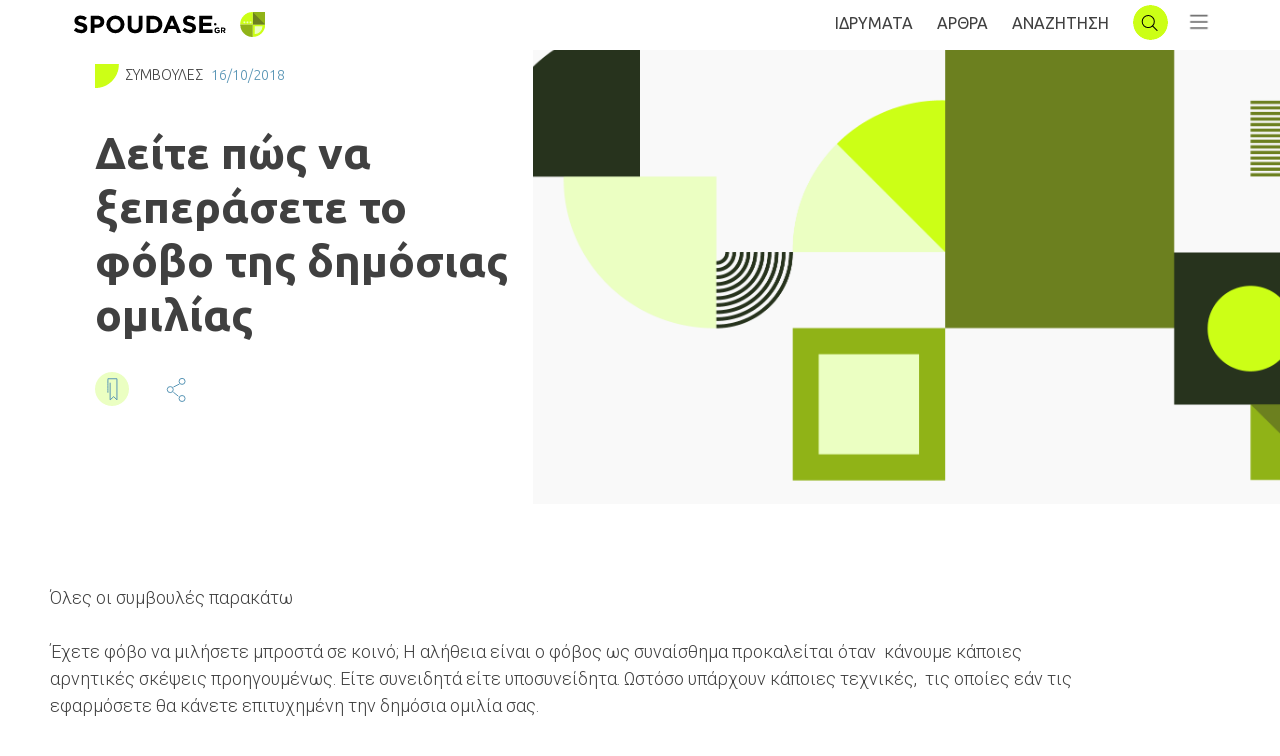

--- FILE ---
content_type: text/html; charset=UTF-8
request_url: https://www.spoudase.gr/arthra/deite-pos-na-xeperasete-to-fovo-tis-dimosias/
body_size: 21853
content:
<!doctype html><html lang=el prefix="og: https://ogp.me/ns#"><head><meta http-equiv="x-dns-prefetch-control" content="on"><link rel=dns-prefetch href=//connect.facebook.net><link rel=dns-prefetch href=//www.googletagmanager.com><link rel=dns-prefetch href=//www.google-analytics.com><link rel=dns-prefetch href=//ajax.googleapis.com><link rel=dns-prefetch href=//ajax.cloudflare.com>  <script type="b5bf92aab61f1e8350f30c46-text/javascript">(function(w,d,s,l,i){w[l]=w[l]||[];w[l].push({'gtm.start':new Date().getTime(),event:'gtm.js'});var f=d.getElementsByTagName(s)[0],j=d.createElement(s),dl=l!='dataLayer'?'&l='+l:'';j.async=true;j.src='https://www.googletagmanager.com/gtm.js?id='+i+dl;f.parentNode.insertBefore(j,f);})(window,document,'script','dataLayer','GTM-WTMJSVK');</script> <meta charset="UTF-8"><meta name="viewport" content="width=device-width, initial-scale=1"><link rel=profile href=https://gmpg.org/xfn/11><link href="https://fonts.googleapis.com/css2?family=Roboto:wght@300&family=Ubuntu:wght@300;400;700&display=swap" rel=stylesheet><title>Δείτε πώς να ξεπεράσετε το φόβο της δημόσιας ομιλίας</title><meta name="robots" content="index, follow, max-snippet:-1, max-video-preview:-1, max-image-preview:large"><link rel=canonical href=https://www.spoudase.gr/arthra/deite-pos-na-xeperasete-to-fovo-tis-dimosias/ ><meta property="og:locale" content="el_GR"><meta property="og:type" content="article"><meta property="og:title" content="Δείτε πώς να ξεπεράσετε το φόβο της δημόσιας ομιλίας"><meta property="og:description" content="Όλες οι συμβουλές παρακάτω Έχετε φόβο να μιλήσετε μπροστά σε κοινό; Η αλήθεια είναι ο φόβος ως συναίσθημα προκαλείται όταν&nbsp; κάνουμε κάποιες αρνητικές σκέψεις προηγουμένως. Είτε συνειδητά είτε υποσυνείδητα. Ωστόσο υπάρχουν κάποιες τεχνικές,&nbsp; τις οποίες εάν τις εφαρμόσετε θα κάνετε επιτυχημένη την δημόσια ομιλία σας. Είναι αλήθεια ότι το να πραγματοποιεί κανείς μια δημόσια ομιλία [&hellip;]"><meta property="og:url" content="https://www.spoudase.gr/arthra/deite-pos-na-xeperasete-to-fovo-tis-dimosias/"><meta property="og:site_name" content="Spoudase.gr"><meta property="article:tag" content="Συμβουλές"><meta property="article:tag" content="συμβουλές καριέρας"><meta property="article:tag" content="Συμβουλευτική"><meta property="og:updated_time" content="2019-10-31T19:02:46+02:00"><meta property="og:image" content="https://www.spoudase.gr/wp-content/uploads/2019/06/new34.png"><meta property="og:image:secure_url" content="https://www.spoudase.gr/wp-content/uploads/2019/06/new34.png"><meta property="og:image:width" content="1920"><meta property="og:image:height" content="1080"><meta property="og:image:alt" content="Δείτε πώς να ξεπεράσετε το φόβο της δημόσιας ομιλίας"><meta property="og:image:type" content="image/png"><meta name="twitter:card" content="summary_large_image"><meta name="twitter:title" content="Δείτε πώς να ξεπεράσετε το φόβο της δημόσιας ομιλίας"><meta name="twitter:description" content="Όλες οι συμβουλές παρακάτω Έχετε φόβο να μιλήσετε μπροστά σε κοινό; Η αλήθεια είναι ο φόβος ως συναίσθημα προκαλείται όταν&nbsp; κάνουμε κάποιες αρνητικές σκέψεις προηγουμένως. Είτε συνειδητά είτε υποσυνείδητα. Ωστόσο υπάρχουν κάποιες τεχνικές,&nbsp; τις οποίες εάν τις εφαρμόσετε θα κάνετε επιτυχημένη την δημόσια ομιλία σας. Είναι αλήθεια ότι το να πραγματοποιεί κανείς μια δημόσια ομιλία [&hellip;]"><meta name="twitter:image" content="https://www.spoudase.gr/wp-content/uploads/2019/06/new34.png"><link rel=dns-prefetch href=//www.google.com><link rel=dns-prefetch href=//s.w.org><link rel=stylesheet href=https://www.spoudase.gr/wp-content/cache/minify/b1af7.css media=all> <script type="b5bf92aab61f1e8350f30c46-text/javascript">window._nslDOMReady=(function(){const executedCallbacks=new Set();return function(callback){if(executedCallbacks.has(callback))return;const wrappedCallback=function(){if(executedCallbacks.has(callback))return;executedCallbacks.add(callback);callback();};if(document.readyState==="complete"||document.readyState==="interactive"){wrappedCallback();}else{document.addEventListener("DOMContentLoaded",wrappedCallback);}};})();</script><script src=https://www.spoudase.gr/wp-content/cache/minify/d52ed.js type="b5bf92aab61f1e8350f30c46-text/javascript"></script> <script src='https://www.spoudase.gr/wp-includes/js/jquery/jquery-migrate.min.js' id=jquery-migrate-js type="b5bf92aab61f1e8350f30c46-text/javascript"></script> <script src=https://www.spoudase.gr/wp-content/cache/minify/41970.js type="b5bf92aab61f1e8350f30c46-text/javascript"></script> <script id=favorites-js-extra type="b5bf92aab61f1e8350f30c46-text/javascript">var favorites_data={"ajaxurl":"https:\/\/www.spoudase.gr\/wp-admin\/admin-ajax.php","nonce":"f90b0a544d","favorite":"<img src=\"https:\/\/www.spoudase.gr\/wp-content\/themes\/spoudase\/images\/favorite_green.png\" class=\"bookmarkIcon\" alt=\"bookmark\">","favorited":"<img src=\"\/wp-content\/themes\/spoudase\/images\/favorite_blue.png\" class=\"bookmarkIcon\">","includecount":"","indicate_loading":"","loading_text":"Loading","loading_image":"","loading_image_active":"","loading_image_preload":"","cache_enabled":"1","button_options":{"button_type":"custom","custom_colors":false,"box_shadow":false,"include_count":false,"default":{"background_default":false,"border_default":false,"text_default":false,"icon_default":false,"count_default":false},"active":{"background_active":false,"border_active":false,"text_active":false,"icon_active":false,"count_active":false}},"authentication_modal_content":"<p>\u03a3\u03c5\u03bd\u03b4\u03b5\u03b8\u03b5\u03af\u03c4\u03b5 \u03c3\u03c4\u03bf spoudase.gr \u03b3\u03b9\u03b1 \u03bd\u03b1 \u03bc\u03c0\u03bf\u03c1\u03b5\u03af\u03c4\u03b5 \u03bd\u03b1 \u03b1\u03c0\u03bf\u03b8\u03b7\u03ba\u03b5\u03cd\u03b5\u03c4\u03b5 \u03bc\u03b5\u03c4\u03b1\u03c0\u03c4\u03c5\u03c7\u03b9\u03b1\u03ba\u03ac, \u03c0\u03c1\u03bf\u03c0\u03c4\u03c5\u03c7\u03b9\u03b1\u03ba\u03ac \u03ba\u03b1\u03b9 \u03c3\u03b5\u03bc\u03b9\u03bd\u03ac\u03c1\u03b9\u03b1!<\/p>\n<p class=\"favorites-modal-buttons\"><a data-toggle=\"modal\" data-target=\"#LoginRegisterModal\" class=\"customBtnJoin\">\u0395\u0393\u0393\u03a1\u0391\u03a6\u0397<\/a> OR <a href=\"#\" data-favorites-modal-close>CLOSE<\/a><\/p>\n","authentication_redirect":"","dev_mode":"","logged_in":"","user_id":"0","authentication_redirect_url":"https:\/\/www.spoudase.gr\/wp-login.php"};</script> <script src=https://www.spoudase.gr/wp-content/cache/minify/9be77.js type="b5bf92aab61f1e8350f30c46-text/javascript"></script> <link rel=https://api.w.org/ href=https://www.spoudase.gr/wp-json/ ><link rel=shortlink href='https://www.spoudase.gr/?p=21562'><link rel=alternate type=application/json+oembed href="https://www.spoudase.gr/wp-json/oembed/1.0/embed?url=https%3A%2F%2Fwww.spoudase.gr%2Farthra%2Fdeite-pos-na-xeperasete-to-fovo-tis-dimosias%2F"><link rel=alternate type=text/xml+oembed href="https://www.spoudase.gr/wp-json/oembed/1.0/embed?url=https%3A%2F%2Fwww.spoudase.gr%2Farthra%2Fdeite-pos-na-xeperasete-to-fovo-tis-dimosias%2F&#038;format=xml"><style>.um_request_name{display:none !important}</style> <script type="b5bf92aab61f1e8350f30c46-text/javascript">var jQueryMigrateHelperHasSentDowngrade=false;window.onerror=function(msg,url,line,col,error){if(jQueryMigrateHelperHasSentDowngrade){return true;}
var xhr=new XMLHttpRequest();var nonce='b0760c684f';var jQueryFunctions=['andSelf','browser','live','boxModel','support.boxModel','size','swap','clean','sub',];var match_pattern=/\)\.(.+?) is not a function/;var erroredFunction=msg.match(match_pattern);if(typeof erroredFunction!=='object'||typeof erroredFunction[1]==="undefined"||-1===jQueryFunctions.indexOf(erroredFunction[1])){return true;}
jQueryMigrateHelperHasSentDowngrade=true;xhr.open('POST','https://www.spoudase.gr/wp-admin/admin-ajax.php');xhr.setRequestHeader('Content-Type','application/x-www-form-urlencoded');xhr.onload=function(){var response,reload=false;if(200===xhr.status){try{response=JSON.parse(xhr.response);reload=response.data.reload;}catch(e){reload=false;}}
if(reload){location.reload();}};xhr.send(encodeURI('action=jquery-migrate-downgrade-version&_wpnonce='+nonce));return true;}</script> <link rel=amphtml href=https://www.spoudase.gr/arthra/deite-pos-na-xeperasete-to-fovo-tis-dimosias/amp/ > <script type="b5bf92aab61f1e8350f30c46-text/javascript">if(typeof _ASP!=="undefined"&&_ASP!==null&&typeof _ASP.initialize!=="undefined")
_ASP.initialize();</script> <link rel=icon href=https://www.spoudase.gr/wp-content/uploads/2019/09/cropped-logo-32x32.png sizes=32x32><link rel=icon href=https://www.spoudase.gr/wp-content/uploads/2019/09/cropped-logo-192x192.png sizes=192x192><link rel=apple-touch-icon href=https://www.spoudase.gr/wp-content/uploads/2019/09/cropped-logo-180x180.png><meta name="msapplication-TileImage" content="https://www.spoudase.gr/wp-content/uploads/2019/09/cropped-logo-270x270.png"><style>div.nsl-container[data-align="left"]{text-align:left}div.nsl-container[data-align="center"]{text-align:center}div.nsl-container[data-align="right"]{text-align:right}div.nsl-container div.nsl-container-buttons a[data-plugin="nsl"]{text-decoration:none;box-shadow:none;border:0}div.nsl-container .nsl-container-buttons{display:flex;padding:5px 0}div.nsl-container.nsl-container-block .nsl-container-buttons{display:inline-grid;grid-template-columns:minmax(145px, auto)}div.nsl-container-block-fullwidth .nsl-container-buttons{flex-flow:column;align-items:center}div.nsl-container-block-fullwidth .nsl-container-buttons a, div.nsl-container-block .nsl-container-buttons a{flex:1 1 auto;display:block;margin:5px 0;width:100%}div.nsl-container-inline{margin:-5px;text-align:left}div.nsl-container-inline .nsl-container-buttons{justify-content:center;flex-wrap:wrap}div.nsl-container-inline .nsl-container-buttons a{margin:5px;display:inline-block}div.nsl-container-grid .nsl-container-buttons{flex-flow:row;align-items:center;flex-wrap:wrap}div.nsl-container-grid .nsl-container-buttons a{flex:1 1 auto;display:block;margin:5px;max-width:280px;width:100%}@media only screen and (min-width: 650px){div.nsl-container-grid .nsl-container-buttons a{width:auto}}div.nsl-container .nsl-button{cursor:pointer;vertical-align:top;border-radius:4px}div.nsl-container .nsl-button-default{color:#fff;display:flex}div.nsl-container .nsl-button-icon{display:inline-block}div.nsl-container .nsl-button-svg-container{flex:0 0 auto;padding:8px;display:flex;align-items:center}div.nsl-container svg{height:24px;width:24px;vertical-align:top}div.nsl-container .nsl-button-default div.nsl-button-label-container{margin:0 24px 0 12px;padding:10px 0;font-family:Helvetica,Arial,sans-serif;font-size:16px;line-height:20px;letter-spacing: .25px;overflow:hidden;text-align:center;text-overflow:clip;white-space:nowrap;flex:1 1 auto;-webkit-font-smoothing:antialiased;-moz-osx-font-smoothing:grayscale;text-transform:none;display:inline-block}div.nsl-container .nsl-button-google[data-skin="light"]{box-shadow:inset 0 0 0 1px #747775;color:#1f1f1f}div.nsl-container .nsl-button-google[data-skin="dark"]{box-shadow:inset 0 0 0 1px #8E918F;color:#E3E3E3}div.nsl-container .nsl-button-google[data-skin="neutral"]{color:#1F1F1F}div.nsl-container .nsl-button-google div.nsl-button-label-container{font-family:"Roboto Medium",Roboto,Helvetica,Arial,sans-serif}div.nsl-container .nsl-button-apple .nsl-button-svg-container{padding:0 6px}div.nsl-container .nsl-button-apple .nsl-button-svg-container svg{height:40px;width:auto}div.nsl-container .nsl-button-apple[data-skin="light"]{color:#000;box-shadow:0 0 0 1px #000}div.nsl-container .nsl-button-facebook[data-skin="white"]{color:#000;box-shadow:inset 0 0 0 1px #000}div.nsl-container .nsl-button-facebook[data-skin="light"]{color:#1877F2;box-shadow:inset 0 0 0 1px #1877F2}div.nsl-container .nsl-button-spotify[data-skin="white"]{color:#191414;box-shadow:inset 0 0 0 1px #191414}div.nsl-container .nsl-button-apple div.nsl-button-label-container{font-size:17px;font-family:-apple-system,BlinkMacSystemFont,"Segoe UI",Roboto,Helvetica,Arial,sans-serif,"Apple Color Emoji","Segoe UI Emoji","Segoe UI Symbol"}div.nsl-container .nsl-button-slack div.nsl-button-label-container{font-size:17px;font-family:-apple-system,BlinkMacSystemFont,"Segoe UI",Roboto,Helvetica,Arial,sans-serif,"Apple Color Emoji","Segoe UI Emoji","Segoe UI Symbol"}div.nsl-container .nsl-button-slack[data-skin="light"]{color:#000;box-shadow:inset 0 0 0 1px #DDD}div.nsl-container .nsl-button-tiktok[data-skin="light"]{color:#161823;box-shadow:0 0 0 1px rgba(22, 24, 35, 0.12)}div.nsl-container .nsl-button-kakao{color:rgba(0, 0, 0, 0.85)}.nsl-clear{clear:both}.nsl-container{clear:both}.nsl-disabled-provider .nsl-button{filter:grayscale(1);opacity:0.8}div.nsl-container-inline[data-align="left"] .nsl-container-buttons{justify-content:flex-start}div.nsl-container-inline[data-align="center"] .nsl-container-buttons{justify-content:center}div.nsl-container-inline[data-align="right"] .nsl-container-buttons{justify-content:flex-end}div.nsl-container-grid[data-align="left"] .nsl-container-buttons{justify-content:flex-start}div.nsl-container-grid[data-align="center"] .nsl-container-buttons{justify-content:center}div.nsl-container-grid[data-align="right"] .nsl-container-buttons{justify-content:flex-end}div.nsl-container-grid[data-align="space-around"] .nsl-container-buttons{justify-content:space-around}div.nsl-container-grid[data-align="space-between"] .nsl-container-buttons{justify-content:space-between}#nsl-redirect-overlay{display:flex;flex-direction:column;justify-content:center;align-items:center;position:fixed;z-index:1000000;left:0;top:0;width:100%;height:100%;backdrop-filter:blur(1px);background-color:RGBA(0, 0, 0, .32);}#nsl-redirect-overlay-container{display:flex;flex-direction:column;justify-content:center;align-items:center;background-color:white;padding:30px;border-radius:10px}#nsl-redirect-overlay-spinner{content:'';display:block;margin:20px;border:9px solid RGBA(0, 0, 0, .6);border-top:9px solid #fff;border-radius:50%;box-shadow:inset 0 0 0 1px RGBA(0, 0, 0, .6), 0 0 0 1px RGBA(0, 0, 0, .6);width:40px;height:40px;animation:nsl-loader-spin 2s linear infinite}@keyframes nsl-loader-spin{0%{transform:rotate(0deg)}to{transform:rotate(360deg)}}#nsl-redirect-overlay-title{font-family:-apple-system,BlinkMacSystemFont,"Segoe UI",Roboto,Oxygen-Sans,Ubuntu,Cantarell,"Helvetica Neue",sans-serif;font-size:18px;font-weight:bold;color:#3C434A}#nsl-redirect-overlay-text{font-family:-apple-system,BlinkMacSystemFont,"Segoe UI",Roboto,Oxygen-Sans,Ubuntu,Cantarell,"Helvetica Neue",sans-serif;text-align:center;font-size:14px;color:#3C434A}</style><style>#nsl-notices-fallback{position:fixed;right:10px;top:10px;z-index:10000}.admin-bar #nsl-notices-fallback{top:42px}#nsl-notices-fallback>div{position:relative;background:#fff;border-left:4px solid #fff;box-shadow:0 1px 1px 0 rgba(0, 0, 0, .1);margin:5px 15px 2px;padding:1px 20px}#nsl-notices-fallback>div.error{display:block;border-left-color:#dc3232}#nsl-notices-fallback>div.updated{display:block;border-left-color:#46b450}#nsl-notices-fallback p{margin: .5em 0;padding:2px}#nsl-notices-fallback>div:after{position:absolute;right:5px;top:5px;content:'\00d7';display:block;height:16px;width:16px;line-height:16px;text-align:center;font-size:20px;cursor:pointer}</style><style id=wp-custom-css>html[amp] body{background-color:#eff6f9}</style></head><body class="arthra-template-default single single-arthra postid-21562 no-sidebar"> <noscript><iframe src="https://www.googletagmanager.com/ns.html?id=GTM-WTMJSVK" height=0 width=0 style=display:none;visibility:hidden></iframe></noscript>  <script type="b5bf92aab61f1e8350f30c46-text/javascript">function goBack(){window.history.back();}</script> <div id=page class=site><div id=loading></div><header id=masthead class=site-header><div class=menuWidth><div id=headerCropped class=croppedContent><div id=header-logo> <a onclick="if (!window.__cfRLUnblockHandlers) return false; goBack()" class="menu-toggle BackNav" aria-controls=primary-menu aria-expanded=false data-cf-modified-b5bf92aab61f1e8350f30c46-=""></a> <a href=https://www.spoudase.gr><img class="SpoudaseLogo lazy" src="data:image/svg+xml,%3Csvg%20xmlns='http://www.w3.org/2000/svg'%20viewBox='0%200%201%201'%3E%3C/svg%3E" data-src=https://www.spoudase.gr/wp-content/themes/spoudase/images/logoSpoudase.svg alt=logo></a> <a href=https://www.spoudase.gr><img src="data:image/svg+xml,%3Csvg%20xmlns='http://www.w3.org/2000/svg'%20viewBox='0%200%201%201'%3E%3C/svg%3E" data-src=https://www.spoudase.gr/wp-content/themes/spoudase/images/logo.svg alt=logo class="logo lazy"></a></div><div id=header-links> <a href=https://www.spoudase.gr/idrymata class=idrumataHead>ΙΔΡΥΜΑΤΑ</a> <a href=https://www.spoudase.gr/arthra class=arthraHead>AΡΘΡΑ</a> <a href=https://www.spoudase.gr/anazitisi class=searchHead>ΑΝΑΖΗΤΗΣΗ</a> <a href=https://www.spoudase.gr><img src="data:image/svg+xml,%3Csvg%20xmlns='http://www.w3.org/2000/svg'%20viewBox='0%200%201%201'%3E%3C/svg%3E" data-src=https://www.spoudase.gr/wp-content/themes/spoudase/images/logo.svg alt=logo class="secondary-page-logo lazy"></a> <a href=https://www.spoudase.gr/idrymata/anazitisi class="menu-toggle searchNav" aria-controls=primary-menu aria-expanded=false></a> <button class=menu-toggle id=sdbrToggle aria-controls=primary-menu aria-expanded=false></button> <button class=menu-toggle id=sdbrToggleClose></button></div><div id=siteNavigation class=sidenav><div class=menuBtns> <a data-toggle=modal data-target=#LoginRegisterModal class=customBtnJoin>ΕΓΓΡΑΦΗ</a> <a data-toggle=modal data-target=#LoginRegisterModal class=customBtnLogin>ΣΥΝΔΕΣΗ</a></div><div class=menu-menu-1-container><ul id=primary-menu class=menu><li id=menu-item-31082 class="HeaderListNav menu-item menu-item-type-custom menu-item-object-custom menu-item-31082"><a>ΜΕΤΑΠΤΥΧΙΑΚΑ</a></li><li id=menu-item-31066 class="menu-item menu-item-type-custom menu-item-object-custom menu-item-31066"><a href="/anazitisi/?asp_cs=&#038;p_asid=2&#038;p_asp_data=[base64]%3D%3D">Δωρεάν</a></li><li id=menu-item-31067 class="menu-item menu-item-type-custom menu-item-object-custom menu-item-31067"><a href="/anazitisi/?p_asid=2&#038;p_asp_data=[base64]%3D">Εξ Αποστάσεως</a></li><li id=menu-item-31068 class="menu-item menu-item-type-custom menu-item-object-custom menu-item-31068"><a href="/anazitisi/?p_asid=2&#038;p_asp_data=[base64]%3D%3D">Δια Ζώσης</a></li><li id=menu-item-31069 class="menu-item menu-item-type-custom menu-item-object-custom menu-item-31069"><a href=/arthro/spoydes-stin-ellada#landingPostgrad>Ελλάδα</a></li><li id=menu-item-31070 class="menu-item menu-item-type-custom menu-item-object-custom menu-item-31070"><a href=/arthro/spoydes-sto-exoteriko#landingPostgrad>Εξωτερικό</a></li><li id=menu-item-31071 class="menu-item menu-item-type-custom menu-item-object-custom menu-item-31071"><a href=/arthro/ypotrofies#landingPostgrad>Υποτροφίες</a></li><li id=menu-item-31072 class="menu-item menu-item-type-custom menu-item-object-custom menu-item-31072"><a href=/arthro/prokiryxeis#landingPostgrad>Προκηρύξεις</a></li></ul></div><div class=menu-menuproptuxiaka-container><ul id=menu-menuproptuxiaka class=menu><li id=menu-item-35007 class="HeaderListNav menu-item menu-item-type-custom menu-item-object-custom menu-item-35007"><a>ΠΡΟΠΤΥΧΙΑΚΑ</a></li><li id=menu-item-35008 class="menu-item menu-item-type-custom menu-item-object-custom menu-item-35008"><a href="/anazitisi/?p_asid=3&#038;p_asp_data=[base64]%3D%3D">Δωρεάν</a></li><li id=menu-item-35009 class="menu-item menu-item-type-custom menu-item-object-custom menu-item-35009"><a href="/anazitisi/?p_asid=3&#038;p_asp_data=[base64]%3D">Εξ Αποστάσεως</a></li><li id=menu-item-35010 class="menu-item menu-item-type-custom menu-item-object-custom menu-item-35010"><a href="/anazitisi/?p_asid=3&#038;p_asp_data=[base64]%3D">Δια Ζώσης</a></li><li id=menu-item-35011 class="menu-item menu-item-type-custom menu-item-object-custom menu-item-35011"><a href=/arthro/spoydes-stin-ellada#landingUndergrad>Ελλάδα</a></li><li id=menu-item-35012 class="menu-item menu-item-type-custom menu-item-object-custom menu-item-35012"><a href=/arthro/spoydes-sto-exoteriko#landingUndergrad>Εξωτερικό</a></li><li id=menu-item-35013 class="menu-item menu-item-type-custom menu-item-object-custom menu-item-35013"><a href=/arthro/ypotrofies#landingUndergrad>Υποτροφίες</a></li><li id=menu-item-35014 class="menu-item menu-item-type-custom menu-item-object-custom menu-item-35014"><a href=/arthro/prokiryxeis#landingUndergrad>Προκηρύξεις</a></li></ul></div><div class=menu-menupolicy-container><ul id=menu-menupolicy class=menu><li id=menu-item-35023 class="menu-item menu-item-type-custom menu-item-object-custom menu-item-35023"><a href=/idrymata/ >ΙΔΡΥΜΑΤΑ</a></li><li id=menu-item-35024 class="menu-item menu-item-type-custom menu-item-object-custom menu-item-35024"><a href=/arthra/ >AΡΘΡΑ</a></li><li id=menu-item-35025 class="menu-item menu-item-type-custom menu-item-object-custom menu-item-35025"><a href=#>ΠΟΙΟΙ ΕΙΜΑΣΤΕ</a></li><li id=menu-item-35026 class="menu-item menu-item-type-post_type menu-item-object-page menu-item-privacy-policy menu-item-35026"><a href=https://www.spoudase.gr/politiki-aporritoy/ >ΠΟΛΙΤΙΚΗ ΑΠΟΡΡΗΤΟΥ</a></li><li id=menu-item-35027 class="menu-item menu-item-type-post_type menu-item-object-page menu-item-35027"><a href=https://www.spoudase.gr/oroi-xrisis-spoudase-gr/ >ΟΡΟΙ ΧΡΗΣΗΣ</a></li></ul></div></div></div></div></header><div class="modal fade" id=LoginRegisterModal tabindex=-1 role=dialog aria-labelledby=myModalLabel aria-hidden=true><div class=modal-dialog><div class=modal-content> <button type=button class="close close-button" data-dismiss=modal aria-label=Close> <span aria-hidden=true>x</span> </button><div class=modal-body><ul class="nav nav-tabs" role=tablist><li class=nav-item id=navItemReg> <a class="nav-link active" data-toggle=tab id=registerTab data-target=#registerTab>ΕΓΓΡΑΦΗ</a></li><li class=nav-item id=navItemLogin> <a class=nav-link data-toggle=tab id=loginTab data-target=#loginTab>ΣΥΝΔΕΣΗ</a></li></ul><div class=tab-content><div role=tabpanel class="tab-pane active" id=registerTab><div class="um um-register um-32448"><div class=um-form data-mode=register><form method=post action><div class="um-row _um_row_1" style="margin: 0 0 30px 0;"><div class=um-col-1><div id=um_field_32448_user_login class="um-field um-field-text  um-field-user_login um-field-text um-field-type_text" data-key=user_login><div class=um-field-label><label for=user_login-32448>ΟΝΟΜΑ ΧΡΗΣΤΗ</label><div class=um-clear></div></div><div class=um-field-area><input autocomplete=off class="um-form-field valid" type=text name=user_login-32448 id=user_login-32448 value placeholder data-validate=unique_username data-key=user_login  aria-invalid=false></div></div><div id=um_field_32448_user_email class="um-field um-field-text  um-field-user_email um-field-text um-field-type_text" data-key=user_email><div class=um-field-label><label for=user_email-32448>EMAIL</label><div class=um-clear></div></div><div class=um-field-area><input autocomplete=off class="um-form-field valid" type=text name=user_email-32448 id=user_email-32448 value placeholder data-validate=unique_email data-key=user_email  aria-invalid=false></div></div><div id=um_field_32448_user_password class="um-field um-field-password  um-field-user_password um-field-password um-field-type_password" data-key=user_password><div class=um-field-label><label for=user_password-32448>ΚΩΔΙΚΟΣ</label><div class=um-clear></div></div><div class=um-field-area><input class="um-form-field valid" type=password name=user_password-32448 id=user_password-32448 value placeholder data-validate data-key=user_password  aria-invalid=false></div></div><div id=um_field_32448_accepted_terms_of_use class="um-field um-field-checkbox  um-field-accepted_terms_of_use um-field-checkbox um-field-type_checkbox" data-key=accepted_terms_of_use  aria-invalid=false ><div class=um-field-area><label class="um-field-checkbox  um-field-half"><input type=checkbox name=accepted_terms_of_use[] value="ΑΠΟΔΕΧΟΜΑΙ ΤΟΥΣ ΟΡΟΥΣ ΧΡΗΣΗΣ"><span class=um-field-checkbox-state><i class=um-icon-android-checkbox-outline-blank></i></span><span class=um-field-checkbox-option>ΑΠΟΔΕΧΟΜΑΙ ΤΟΥΣ ΟΡΟΥΣ ΧΡΗΣΗΣ</span></label><div class=um-clear></div></div></div><div id=um_field_32448_keep_me_updated class="um-field um-field-checkbox  um-field-keep_me_updated um-field-checkbox um-field-type_checkbox" data-key=keep_me_updated  aria-invalid=false ><div class=um-field-area><label class="um-field-checkbox  um-field-half"><input type=checkbox name=keep_me_updated[] value="KEEP ME UPDATED"><span class=um-field-checkbox-state><i class=um-icon-android-checkbox-outline-blank></i></span><span class=um-field-checkbox-option>KEEP ME UPDATED</span></label><div class=um-clear></div></div></div></div></div>		<input type=hidden name=form_id id=form_id_32448 value=32448><p class=um_request_name> <label for=um_request_32448>Only fill in if you are not human</label> <input type=hidden name=um_request id=um_request_32448 class=input value size=25 autocomplete=off></p><input type=hidden id=_wpnonce name=_wpnonce value=e56ef0d30a><input type=hidden name=_wp_http_referer value=/arthra/deite-pos-na-xeperasete-to-fovo-tis-dimosias/ ><div class=um-col-alt><div class="um-left um-half"> <input type=submit value=ΕΓΓΡΑΦΗ class=um-button id=um-submit-btn></div><div class="um-right um-half"> <a href="https://www.spoudase.gr/wp-login.php?loginSocial=facebook" class="um-button um-alt"> ΕΓΓΡΑΦΗ ΜΕ FACEBOOK	</a></div><div class=um-clear></div></div></form></div></div><style>.um-32448.um{max-width:450px}</style><div id=um_upload_single style=display:none;></div><div id=um_view_photo style=display:none;> <a href=javascript:void(0); data-action=um_remove_modal class=um-modal-close aria-label="Close view photo modal"> <i class=um-faicon-times></i> </a><div class="um-modal-body photo"><div class=um-modal-photo></div></div></div><div class=blindtoolbox-cookie><div class=blindtoolbox-cookie__top> <span class="blindtoolbox-cookie-decision blindtoolbox-cookie-approve"></span></div><div class=blindtoolbox-cookie__inner><p>Η σελίδα μας χρησιμοποιεί cookies για την εύρρυθμη λειτουργία της. Αν συνεχίσετε να πλοηγείστε σημαίνει πως αποδέχεστε τους όρους χρήσης και τα απαραίτητα για τη λειτουργία της ιστοσελίδας cookies.</p> <a href=# class="blindtoolbox-cookie-decision blindtoolbox-cookie-approve">Αποδοχή όλων</a>, <a href=# class="blindtoolbox-cookie-decision blindtoolbox-cookie-decline">Απόρριψη όλων</a></div></div><div class="share-buttons sharerbox jsurl"> <a href=# data-href="https://www.facebook.com/sharer/sharer.php?u={jsurl}&quote=" title="Share on Facebook" target=_blank><img class=lazy alt="Share on Facebook" src="data:image/svg+xml,%3Csvg%20xmlns='http://www.w3.org/2000/svg'%20viewBox='0%200%201%201'%3E%3C/svg%3E" data-src=https://www.spoudase.gr/wp-content/themes/spoudase/images/social_flat_rounded_rects_svg/Facebook.svg></a> <a href=# data-href="https://twitter.com/intent/tweet?source={jsurl}&text=:{jsurl}" target=_blank title=Tweet><img class=lazy alt=Tweet src="data:image/svg+xml,%3Csvg%20xmlns='http://www.w3.org/2000/svg'%20viewBox='0%200%201%201'%3E%3C/svg%3E" data-src=https://www.spoudase.gr/wp-content/themes/spoudase/images/social_flat_rounded_rects_svg/Twitter.svg></a> <a href=# data-href="http://pinterest.com/pin/create/button/?url={jsurl}&description=" target=_blank title="Pin it"><img class=lazy alt="Pin it" src="data:image/svg+xml,%3Csvg%20xmlns='http://www.w3.org/2000/svg'%20viewBox='0%200%201%201'%3E%3C/svg%3E" data-src=https://www.spoudase.gr/wp-content/themes/spoudase/images/social_flat_rounded_rects_svg/Pinterest.svg></a> <a href=# data-href="http://www.linkedin.com/shareArticle?mini=true&url={jsurl}&title=&summary=&source={jsurl}" target=_blank title="Share on LinkedIn"><img class=lazy alt="Share on LinkedIn" src="data:image/svg+xml,%3Csvg%20xmlns='http://www.w3.org/2000/svg'%20viewBox='0%200%201%201'%3E%3C/svg%3E" data-src=https://www.spoudase.gr/wp-content/themes/spoudase/images/social_flat_rounded_rects_svg/LinkedIn.svg></a> <a href=# data-href="mailto:?subject=&body=:{jsurl}" target=_blank title="Send email"><img class=lazy alt="Send email" src="data:image/svg+xml,%3Csvg%20xmlns='http://www.w3.org/2000/svg'%20viewBox='0%200%201%201'%3E%3C/svg%3E" data-src=https://www.spoudase.gr/wp-content/themes/spoudase/images/social_flat_rounded_rects_svg/Email.svg></a></div><div class=asp_hidden_data id=asp_hidden_data style="display: none !important;"> <svg style=position:absolute height=0 width=0> <filter id=aspblur> <feGaussianBlur in="SourceGraphic" stdDeviation="4"/> </filter> </svg> <svg style=position:absolute height=0 width=0> <filter id=no_aspblur></filter> </svg></div> <script defer src=https://www.spoudase.gr/wp-content/cache/minify/754dd.js type="b5bf92aab61f1e8350f30c46-text/javascript"></script> <script id=contact-form-7-js-extra type="b5bf92aab61f1e8350f30c46-text/javascript">var wpcf7={"api":{"root":"https:\/\/www.spoudase.gr\/wp-json\/","namespace":"contact-form-7\/v1"},"cached":"1"};</script> <script defer src=https://www.spoudase.gr/wp-content/cache/minify/34446.js type="b5bf92aab61f1e8350f30c46-text/javascript"></script> <script id=wd-asp-ajaxsearchpro-js-extra type="b5bf92aab61f1e8350f30c46-text/javascript">var ajaxsearchpro={"ajaxurl":"https:\/\/www.spoudase.gr\/wp-content\/plugins\/ajax-search-pro\/ajax_search.php","backend_ajaxurl":"https:\/\/www.spoudase.gr\/wp-admin\/admin-ajax.php","js_scope":"jQuery"};var ASP={"ajaxurl":"https:\/\/www.spoudase.gr\/wp-content\/plugins\/ajax-search-pro\/ajax_search.php","backend_ajaxurl":"https:\/\/www.spoudase.gr\/wp-admin\/admin-ajax.php","js_scope":"jQuery","asp_url":"https:\/\/www.spoudase.gr\/wp-content\/plugins\/ajax-search-pro\/","upload_url":"https:\/\/www.spoudase.gr\/wp-content\/uploads\/asp_upload\/","detect_ajax":"0","media_query":"hRzH0B","version":"4988","scrollbar":"1","css_loaded":"1","js_retain_popstate":"0","fix_duplicates":"1"};</script> <script defer src=https://www.spoudase.gr/wp-content/cache/minify/b4512.js type="b5bf92aab61f1e8350f30c46-text/javascript"></script> <script src='https://www.google.com/recaptcha/api.js?render=6Lf0v8sUAAAAAIzAdSI_z0uz3FoOUt_Jw-sK8UDo&#038;ver=3.0' id=google-recaptcha-js type="b5bf92aab61f1e8350f30c46-text/javascript"></script> <script id=wpcf7-recaptcha-js-extra type="b5bf92aab61f1e8350f30c46-text/javascript">var wpcf7_recaptcha={"sitekey":"6Lf0v8sUAAAAAIzAdSI_z0uz3FoOUt_Jw-sK8UDo","actions":{"homepage":"homepage","contactform":"contactform"}};</script> <script defer src=https://www.spoudase.gr/wp-content/cache/minify/6a144.js type="b5bf92aab61f1e8350f30c46-text/javascript"></script> <script id=wp-util-js-extra type="b5bf92aab61f1e8350f30c46-text/javascript">var _wpUtilSettings={"ajax":{"url":"\/wp-admin\/admin-ajax.php"}};</script> <script defer src=https://www.spoudase.gr/wp-content/cache/minify/942c1.js type="b5bf92aab61f1e8350f30c46-text/javascript"></script> <script id=um_common-js-extra type="b5bf92aab61f1e8350f30c46-text/javascript">var um_common_variables={"locale":"el"};var um_common_variables={"locale":"el"};</script> <script defer src=https://www.spoudase.gr/wp-content/cache/minify/8e813.js type="b5bf92aab61f1e8350f30c46-text/javascript"></script> <script id=um_frontend_common-js-extra type="b5bf92aab61f1e8350f30c46-text/javascript">var um_frontend_common_variables=[];</script> <script defer src=https://www.spoudase.gr/wp-content/cache/minify/853d5.js type="b5bf92aab61f1e8350f30c46-text/javascript"></script> <script id=um_raty-js-translations type="b5bf92aab61f1e8350f30c46-text/javascript">(function(domain,translations){var localeData=translations.locale_data[domain]||translations.locale_data.messages;localeData[""].domain=domain;wp.i18n.setLocaleData(localeData,domain);})("ultimate-member",{"locale_data":{"messages":{"":{}}}});</script> <script defer src=https://www.spoudase.gr/wp-content/cache/minify/37dc6.js type="b5bf92aab61f1e8350f30c46-text/javascript"></script> <script id=um_scripts-js-extra type="b5bf92aab61f1e8350f30c46-text/javascript">var um_scripts={"max_upload_size":"2097152","nonce":"0e68364afb"};</script> <script defer src=https://www.spoudase.gr/wp-content/cache/minify/07252.js type="b5bf92aab61f1e8350f30c46-text/javascript"></script> <script id=um_profile-js-translations type="b5bf92aab61f1e8350f30c46-text/javascript">(function(domain,translations){var localeData=translations.locale_data[domain]||translations.locale_data.messages;localeData[""].domain=domain;wp.i18n.setLocaleData(localeData,domain);})("ultimate-member",{"locale_data":{"messages":{"":{}}}});</script> <script defer src=https://www.spoudase.gr/wp-content/cache/minify/3a7e4.js type="b5bf92aab61f1e8350f30c46-text/javascript"></script> <script type="b5bf92aab61f1e8350f30c46-text/javascript">(function(undefined){let scriptOptions={"_localizedStrings":{"redirect_overlay_title":"Hold On","redirect_overlay_text":"You are being redirected to another page,<br>it may take a few seconds.","webview_notification_text":"The selected provider doesn't support embedded browsers!"},"_targetWindow":"prefer-popup","_redirectOverlay":"overlay-with-spinner-and-message","_unsupportedWebviewBehavior":""};window._nslHasOpenedPopup=false;window._nslWebViewNoticeElement=null;window.NSLPopup=function(url,title,w,h){if(typeof BroadcastChannel==="function"){const _nslLoginBroadCastChannel=new BroadcastChannel('nsl_login_broadcast_channel');_nslLoginBroadCastChannel.onmessage=(event)=>{if(window?._nslHasOpenedPopup&&event.data?.action==='redirect'){window._nslHasOpenedPopup=false;const url=event.data?.href;_nslLoginBroadCastChannel.close();if(typeof window.nslRedirect==='function'){window.nslRedirect(url);}else{window.opener.location=url;}}};}
const userAgent=navigator.userAgent,mobile=function(){return /\b(iPhone|iP[ao]d)/.test(userAgent)||/\b(iP[ao]d)/.test(userAgent)||/Android/i.test(userAgent)||/Mobile/i.test(userAgent);},screenX=window.screenX!==undefined?window.screenX:window.screenLeft,screenY=window.screenY!==undefined?window.screenY:window.screenTop,outerWidth=window.outerWidth!==undefined?window.outerWidth:document.documentElement.clientWidth,outerHeight=window.outerHeight!==undefined?window.outerHeight:document.documentElement.clientHeight-22,targetWidth=mobile()?null:w,targetHeight=mobile()?null:h,left=parseInt(screenX+(outerWidth-targetWidth)/2,10),right=parseInt(screenY+(outerHeight-targetHeight)/2.5,10),features=[];if(targetWidth!==null){features.push('width='+targetWidth);}
if(targetHeight!==null){features.push('height='+targetHeight);}
features.push('left='+left);features.push('top='+right);features.push('scrollbars=1');const newWindow=window.open(url,title,features.join(','));if(window.focus){newWindow.focus();}
window._nslHasOpenedPopup=true;return newWindow;};let isWebView=null;function checkWebView(){if(isWebView===null){function _detectOS(ua){if(/Android/.test(ua)){return"Android";}else if(/iPhone|iPad|iPod/.test(ua)){return"iOS";}else if(/Windows/.test(ua)){return"Windows";}else if(/Mac OS X/.test(ua)){return"Mac";}else if(/CrOS/.test(ua)){return"Chrome OS";}else if(/Firefox/.test(ua)){return"Firefox OS";}
return"";}
function _detectBrowser(ua){let android=/Android/.test(ua);if(/Opera Mini/.test(ua)||/ OPR/.test(ua)||/ OPT/.test(ua)){return"Opera";}else if(/CriOS/.test(ua)){return"Chrome for iOS";}else if(/Edge/.test(ua)){return"Edge";}else if(android&&/Silk\//.test(ua)){return"Silk";}else if(/Chrome/.test(ua)){return"Chrome";}else if(/Firefox/.test(ua)){return"Firefox";}else if(android){return"AOSP";}else if(/MSIE|Trident/.test(ua)){return"IE";}else if(/Safari\//.test(ua)){return"Safari";}else if(/AppleWebKit/.test(ua)){return"WebKit";}
return"";}
function _detectBrowserVersion(ua,browser){if(browser==="Opera"){return /Opera Mini/.test(ua)?_getVersion(ua,"Opera Mini/"):/ OPR/.test(ua)?_getVersion(ua," OPR/"):_getVersion(ua," OPT/");}else if(browser==="Chrome for iOS"){return _getVersion(ua,"CriOS/");}else if(browser==="Edge"){return _getVersion(ua,"Edge/");}else if(browser==="Chrome"){return _getVersion(ua,"Chrome/");}else if(browser==="Firefox"){return _getVersion(ua,"Firefox/");}else if(browser==="Silk"){return _getVersion(ua,"Silk/");}else if(browser==="AOSP"){return _getVersion(ua,"Version/");}else if(browser==="IE"){return /IEMobile/.test(ua)?_getVersion(ua,"IEMobile/"):/MSIE/.test(ua)?_getVersion(ua,"MSIE "):_getVersion(ua,"rv:");}else if(browser==="Safari"){return _getVersion(ua,"Version/");}else if(browser==="WebKit"){return _getVersion(ua,"WebKit/");}
return"0.0.0";}
function _getVersion(ua,token){try{return _normalizeSemverString(ua.split(token)[1].trim().split(/[^\w\.]/)[0]);}catch(o_O){}
return"0.0.0";}
function _normalizeSemverString(version){const ary=version.split(/[\._]/);return(parseInt(ary[0],10)||0)+"."+
(parseInt(ary[1],10)||0)+"."+
(parseInt(ary[2],10)||0);}
function _isWebView(ua,os,browser,version,options){switch(os+browser){case"iOSSafari":return false;case"iOSWebKit":return _isWebView_iOS(options);case"AndroidAOSP":return false;case"AndroidChrome":return parseFloat(version)>=42?/; wv/.test(ua):/\d{2}\.0\.0/.test(version)?true:_isWebView_Android(options);}
return false;}
function _isWebView_iOS(options){const document=(window["document"]||{});if("WEB_VIEW"in options){return options["WEB_VIEW"];}
return!("fullscreenEnabled"in document||"webkitFullscreenEnabled"in document||false);}
function _isWebView_Android(options){if("WEB_VIEW"in options){return options["WEB_VIEW"];}
return!("requestFileSystem"in window||"webkitRequestFileSystem"in window||false);}
const options={},nav=window.navigator||{},ua=nav.userAgent||"",os=_detectOS(ua),browser=_detectBrowser(ua),browserVersion=_detectBrowserVersion(ua,browser);isWebView=_isWebView(ua,os,browser,browserVersion,options);}
return isWebView;}
function isAllowedWebViewForUserAgent(provider){const facebookAllowedWebViews=['Instagram','FBAV','FBAN'];let whitelist=[];if(provider&&provider==='facebook'){whitelist=facebookAllowedWebViews;}
const nav=window.navigator||{},ua=nav.userAgent||"";if(whitelist.length&&ua.match(new RegExp(whitelist.join('|')))){return true;}
return false;}
function disableButtonInWebView(providerButtonElement){if(providerButtonElement){providerButtonElement.classList.add('nsl-disabled-provider');providerButtonElement.setAttribute('href','#');providerButtonElement.addEventListener('pointerdown',(e)=>{if(!window._nslWebViewNoticeElement){window._nslWebViewNoticeElement=document.createElement('div');window._nslWebViewNoticeElement.id="nsl-notices-fallback";window._nslWebViewNoticeElement.addEventListener('pointerdown',function(e){this.parentNode.removeChild(this);window._nslWebViewNoticeElement=null;});const webviewNoticeHTML='<div class=error><p>'+scriptOptions._localizedStrings.webview_notification_text+'</p></div>';window._nslWebViewNoticeElement.insertAdjacentHTML("afterbegin",webviewNoticeHTML);document.body.appendChild(window._nslWebViewNoticeElement);}});}}
window._nslDOMReady(function(){window.nslRedirect=function(url){if(scriptOptions._redirectOverlay){const overlay=document.createElement('div');overlay.id="nsl-redirect-overlay";let overlayHTML='';const overlayContainer="<div id=nsl-redirect-overlay-container>",overlayContainerClose="</div>",overlaySpinner="<div id=nsl-redirect-overlay-spinner></div>",overlayTitle="<p id=nsl-redirect-overlay-title>"+scriptOptions._localizedStrings.redirect_overlay_title+"</p>",overlayText="<p id=nsl-redirect-overlay-text>"+scriptOptions._localizedStrings.redirect_overlay_text+"</p>";switch(scriptOptions._redirectOverlay){case"overlay-only":break;case"overlay-with-spinner":overlayHTML=overlayContainer+overlaySpinner+overlayContainerClose;break;default:overlayHTML=overlayContainer+overlaySpinner+overlayTitle+overlayText+overlayContainerClose;break;}
overlay.insertAdjacentHTML("afterbegin",overlayHTML);document.body.appendChild(overlay);}
window.location=url;};let targetWindow=scriptOptions._targetWindow||'prefer-popup',lastPopup=false;document.addEventListener('click',function(e){if(e.target){const buttonLinkElement=e.target.closest('a[data-plugin="nsl"][data-action="connect"]')||e.target.closest('a[data-plugin="nsl"][data-action="link"]');if(buttonLinkElement){if(lastPopup&&!lastPopup.closed){e.preventDefault();lastPopup.focus();}else{let href=buttonLinkElement.href,success=false;if(href.indexOf('?')!==-1){href+='&';}else{href+='?';}
const redirectTo=buttonLinkElement.dataset.redirect;if(redirectTo==='current'){href+='redirect='+encodeURIComponent(window.location.href)+'&';}else if(redirectTo&&redirectTo!==''){href+='redirect='+encodeURIComponent(redirectTo)+'&';}
if(targetWindow!=='prefer-same-window'&&checkWebView()){targetWindow='prefer-same-window';}
if(targetWindow==='prefer-popup'){lastPopup=NSLPopup(href+'display=popup','nsl-social-connect',buttonLinkElement.dataset.popupwidth,buttonLinkElement.dataset.popupheight);if(lastPopup){success=true;e.preventDefault();}}else if(targetWindow==='prefer-new-tab'){const newTab=window.open(href+'display=popup','_blank');if(newTab){if(window.focus){newTab.focus();}
success=true;window._nslHasOpenedPopup=true;e.preventDefault();}}
if(!success){window.location=href;e.preventDefault();}}}}});let buttonCountChanged=false;const googleLoginButtons=document.querySelectorAll(' a[data-plugin="nsl"][data-provider="google"]');if(googleLoginButtons.length&&checkWebView()){googleLoginButtons.forEach(function(googleLoginButton){if(scriptOptions._unsupportedWebviewBehavior==='disable-button'){disableButtonInWebView(googleLoginButton);}else{googleLoginButton.remove();buttonCountChanged=true;}});}
const facebookLoginButtons=document.querySelectorAll(' a[data-plugin="nsl"][data-provider="facebook"]');if(facebookLoginButtons.length&&checkWebView()&&/Android/.test(window.navigator.userAgent)&&!isAllowedWebViewForUserAgent('facebook')){facebookLoginButtons.forEach(function(facebookLoginButton){if(scriptOptions._unsupportedWebviewBehavior==='disable-button'){disableButtonInWebView(facebookLoginButton);}else{facebookLoginButton.remove();buttonCountChanged=true;}});}
const separators=document.querySelectorAll('div.nsl-separator');if(buttonCountChanged&&separators.length){separators.forEach(function(separator){const separatorParentNode=separator.parentNode;if(separatorParentNode){const separatorButtonContainer=separatorParentNode.querySelector('div.nsl-container-buttons');if(separatorButtonContainer&&!separatorButtonContainer.hasChildNodes()){separator.remove();}}})}});})();</script> <script type="b5bf92aab61f1e8350f30c46-text/javascript">jQuery(window).on('load',function(){jQuery('input[name="um_request"]').val('');});</script> <div role=tabpanel class=tab-pane id=loginTab><div class="um um-login um-32449"><div class=um-form><form method=post action autocomplete=off><div class="um-row _um_row_1" style="margin: 0 0 30px 0;"><div class=um-col-1><div id=um_field_32449_username class="um-field um-field-text  um-field-username um-field-text um-field-type_text" data-key=username><div class=um-field-label><label for=username-32449>EMAIL</label><div class=um-clear></div></div><div class=um-field-area><input autocomplete=off class="um-form-field valid" type=text name=username-32449 id=username-32449 value placeholder data-validate=unique_username_or_email data-key=username  aria-invalid=false></div></div><div id=um_field_32449_user_password class="um-field um-field-password  um-field-user_password um-field-password um-field-type_password" data-key=user_password><div class=um-field-label><label for=user_password-32449>ΚΩΔΙΚΟΣ</label><div class=um-clear></div></div><div class=um-field-area><input class="um-form-field valid" type=password name=user_password-32449 id=user_password-32449 value placeholder data-validate data-key=user_password  aria-invalid=false></div></div></div></div>		<input type=hidden name=form_id id=form_id_32449 value=32449><p class=um_request_name> <label for=um_request_32449>Only fill in if you are not human</label> <input type=hidden name=um_request id=um_request_32449 class=input value size=25 autocomplete=off></p><input type=hidden id=_wpnonce name=_wpnonce value=05fd78c163><input type=hidden name=_wp_http_referer value=/arthra/deite-pos-na-xeperasete-to-fovo-tis-dimosias/ ><div class=um-col-alt><div class="um-left um-half"> <input type=submit value=ΣΥΝΔΕΣΗ class=um-button id=um-submit-btn></div><div class="um-right um-half"> <a href="https://www.spoudase.gr/wp-login.php?loginSocial=facebook" class="um-button um-alt"> ΣΥΝΔΕΣΗ ΜΕ FACEBOOK	</a></div><div class=um-clear></div></div></form></div></div> <br></div></div></div></div></div></div></div><div id=content class=site-content><div id=primary class=content-area><main id=main class=site-main><div class=resultDesc><article id=post-21562 class="post-21562 arthra type-arthra status-publish has-post-thumbnail hentry tag-4205 tag-4492 tag-4519 kategories_arthron_-symvoyles"><div class=row><header class="entry-header align-self-center col-lg-6 col-xl-5 col-md-6 col-sm-6"><div id=postTitle class=BlogPostTitle><div class=displaynone>https://www.spoudase.gr/arthra/?p_asid=6&#038;p_asp_data=[base64]</div> <a href="https://www.spoudase.gr/arthra/?p_asid=6&#038;p_asp_data=[base64]"><h5>Συμβουλές</h5></a></div><div id=postsDate><h5 class="postDate">16/10/2018</h5></div><h1 class="entry-title">Δείτε πώς να ξεπεράσετε το φόβο της δημόσιας ομιλίας</h1><div class=socialPosts><div class=simplefavorite-button data-postid=21562 data-siteid=1 data-groupid=1 data-favoritecount=0 style><img src="data:image/svg+xml,%3Csvg%20xmlns='http://www.w3.org/2000/svg'%20viewBox='0%200%201%201'%3E%3C/svg%3E" data-src=https://www.spoudase.gr/wp-content/themes/spoudase/images/favorite_green.png class="bookmarkIcon lazy" alt=bookmark></div><div class=addtoany-arthra>		<button style="border: none;display: inline-block;background-color: transparent;padding: 0;margin: 0;" class=sharer><img class=lazy src="data:image/svg+xml,%3Csvg%20xmlns='http://www.w3.org/2000/svg'%20viewBox='0%200%201%201'%3E%3C/svg%3E" data-src=https://www.spoudase.gr/wp-content/themes/spoudase/images/share_white.png></button><div class=sharerbox> <button class=button data-sharer=facebook data-url>Share on Facebook</button> <button class=button data-sharer=twitter data-title="Checkout Sharer.js!" data-hashtags="awesome, sharer.js" data-url=https://ellisonleao.github.io/sharer.js/ >Share on Twitter</button> <button class=button data-sharer=linkedin data-url=https://ellisonleao.github.io/sharer.js/ >Share on Linkedin</button> <button class=button data-sharer=tumblr data-caption="Sharer.js is the ultimate sharer js lib" data-title="Checkout Sharer.js!" data-tags=social,share,testing data-url=https://ellisonleao.github.io/sharer.js/ >Share on Tumblr</button> <button class=button data-sharer=pinterest data-url=https://ellisonleao.github.io/sharer.js/ >Share on Pinterest</button> <button class=button data-sharer=email data-title="Awesome Url" data-url=https://ellisonleao.github.io/sharer.js/ data-subject="Hey! Check out that URL" data-to=some@email.com>Share via Email</button></div></div></div></header> <span id=innerArthraImage class="col-lg-6 col-xl-7 col-md-6 col-sm-6 imagebackground"><div class="article-background lazy" style data-bg="url('https://www.spoudase.gr/wp-content/uploads/2019/06/new34.png')"><p> &nbsp</p></div></span></div><div class="entry-content doubleCroppedContent"><p>Όλες οι συμβουλές παρακάτω<br> <span id=more-21562></span></p><p class=text-align-justify>Έχετε φόβο να μιλήσετε μπροστά σε κοινό; Η αλήθεια είναι ο φόβος ως συναίσθημα προκαλείται όταν&nbsp; κάνουμε κάποιες αρνητικές σκέψεις προηγουμένως. Είτε συνειδητά είτε υποσυνείδητα. Ωστόσο υπάρχουν κάποιες τεχνικές,&nbsp; τις οποίες εάν τις εφαρμόσετε θα κάνετε επιτυχημένη την δημόσια ομιλία σας.</p><p class=text-align-justify>Είναι αλήθεια ότι το να πραγματοποιεί κανείς μια δημόσια ομιλία δεν είναι ένα απλό ζήτημα. Οι περισσότεροι άνθρωποι&nbsp;<strong>αγχώνονται</strong>&nbsp;&nbsp;όταν πρόκειται να μιλήσουν μπροστά σε κοινό. Ωστόσο τι τους προκαλεί&nbsp;άγχος; Και σε τελική ανάλυση πως μπορεί κανείς να δαμάσει το στρες του και να πραγματοποιήσει μια ομιλία που θα κλέψει τις εντυπώσεις;</p><p class=text-align-justify><strong>Γιατί φοβόμαστε να μιλήσουμε μπροστά σε κοινό;</strong></p><p class=text-align-justify>Ας πάρουμε τα πράγματα με τη σειρά. Ποιες σκέψεις που κάνουμε υποσυνείδητα μας αγχώνουν σε τέτοιες περιστάσεις; Πιθανώς να φοβόμαστε τα έξης:</p><ul><li class=text-align-justify>Μην ξεχάσουμε τα λόγια μας ή μην πάθουμε black out</li><li class=text-align-justify>Μη γελάσουν μαζί μας ή μην εξευτελιστούμε</li><li class=text-align-justify>Το πώς θα είναι να μας κοιτούν τόσα βλέμματα</li><li class=text-align-justify>Μην τυχόν η παρουσίαση μας αξιολογηθεί ως ελλιπής</li></ul><p class=text-align-justify>Ωστόσο τι μπορούμε να κάνουμε για να αποβάλλουμε αυτήν την ψυχολογική μας ένταση;</p><p class=text-align-justify><strong>Πως μπορούμε να ξεπεράσουμε το φόβο ομιλίας σε κοινό</strong></p><p class=text-align-justify>Ως φιλόλογος έχω μιλήσει αρκετές φορές μπροστά σε ακροατήριο. Τόσο στο πανεπιστήμιο όντας φοιτητής, όσο και μετά την αποφοίτησή μου σε επαγγελματικό επίπεδο. Τις πρώτες φορές πράγματι είχα και εγώ κάποια ανασφάλεια. Ωστόσο πολύ σύντομα έγινα πολύ καλύτερος, &nbsp;ακολουθώντας ορισμένα απλά βήματα.</p><ul><li class=text-align-justify>Προετοιμαστείτε όσο καλύτερα μπορείτε</li></ul><p class=text-align-justify>Για όποιο λόγο και αν χρειαστεί να κάνετε μια δημόσιο ομιλία,&nbsp; κάντε&nbsp;<strong>καλή</strong>&nbsp;έρευνα για να συγκεντρώσετε υλικό για το λόγο σας. Οπωσδήποτε,&nbsp; φροντίστε να περιλαμβάνει&nbsp;<strong>έγκυρες πληροφορίες</strong>.</p><ul><li class=text-align-justify>Κάντε πρόβες στον καθρέφτη σας</li></ul><p class=text-align-justify>Η επανάληψη είναι η μητέρα της μαθήσεως, &nbsp;έλεγαν οι αρχαίοι. Έτσι και σε αυτήν την περίπτωση όσες περισσότερες πρόβες κάνετε, τόσο καλύτερα αποτελέσματα θα έχετε. &nbsp;Όταν εξασκούμαστε κατ’ επανάληψη σε κάτι, τελικά αυτό μας γίνεται&nbsp;<strong>οικείο</strong>&nbsp;και&nbsp;<strong>γνώριμο.&nbsp;</strong>Και από ένα σημείο και έπειτα, μάς γίνεται και&nbsp;<strong>εύκολο</strong>.</p><p class=text-align-justify>Κάνοντας πρόβες σε ένα καθρέφτη μας λοιπόν, αντιλαμβανόμαστε και το πώς θα μας βλέπει το κοινό μας. Κάλο είναι επίσης να κάνουμε αρκετές πρόβες, εάν δεν έχουμε ξανακάνει δημόσια ομιλία στο παρελθόν.</p><p class=text-align-justify><strong>Βελτιώστε τη γλώσσα του σώματός σας</strong></p><ul><li class=text-align-justify>Να κάνετε&nbsp;<strong>χειρονομίες</strong>, όταν ομιλείτε. Όχι με νευρικότητα, &nbsp;άλλα με άνεση και αυτοπεποίθηση.</li><li class=text-align-justify>Να κάνετε κατάλληλους&nbsp;<strong>μορφασμούς</strong>&nbsp;στο πρόσωπό σας ανάλογα με αυτό που κάθε φορά λέτε</li><li class=text-align-justify>Έλεγξε την&nbsp;<strong>τονικότητα</strong>&nbsp;της φωνής σας. Να μιλάτε πιο δυνατά όταν λέτε κάτι κεφαλαιώδες και πιο σιγά όταν αναφέρεστε σε κάτι επουσιώδες. Έτσι η φωνή μας «χρωματίζεται» με πάθος.</li><li class=text-align-justify>Να μιλάτε&nbsp;<strong>αργά</strong>&nbsp;και&nbsp;<strong>καθαρά.&nbsp;</strong>Μη βιάζεστε, μην μιλάτε γρήγορα γιατί αυτά προβάλλουν αντασφάλεια.</li></ul><p class=text-align-justify>career.gr</p></div><footer class=entry-footer></footer></article></div><div class='arthraHmpgBlock croppedContent'><article><div class=row><div class=spoud-col> <a href=https://www.spoudase.gr/arthra/aei-meteggrafes-foititon-anakoinothikan-ta-apotelesmata/ class=articleHref><div class=BlogPostBlock><div class=BlogPostImage><div class="BlogPostBlockBg lazy" style=no-repeat; data-bg="url('https://www.spoudase.gr/wp-content/webp-express/webp-images/uploads/2020/07/foitites.jpg.webp')"><div class=featureImageArticle></div></div></div><div class=ArthraContent><div id=postTitle class=BlogPostTitle><h5>Ενημέρωση</h5></div><div id=postsDate><h5 class="postDate">04/12/2020</h5></div> <span class="displaynone featured-blog">1</span><h2>ΑΕΙ &#8211; Μετεγγραφές φοιτητών: Ανακοινώθηκαν τα αποτελέσματα</h2><p>Τα αποτελέσματα των εφετινών μετεγγραφών φοιτητών, ανακοίνωσε πριν από λίγο το υπουργείο Παιδείας. Σημειώνεται πως η ηλεκτρονική υποβολή ενστάσεων θα είναι δυνατή από τη Δευτέρα, 7 Δεκεμβρίου 2020 και για 30 ημέρες. Το Υπουργείο Παιδείας και Θρησκευμάτων ενημερώνει τους ενδιαφερόμενους ότι τα αποτελέσματα των ηλεκτρονικών αιτήσεων μετεγγραφών/μετακινήσεων είναι διαθέσιμα από σήμερα, Παρασκευή 4 Δεκεμβρίου 2020, [&hellip;]</p></div><div class=arrow_wrapper> <img class="arrowHref lazy" src="data:image/svg+xml,%3Csvg%20xmlns='http://www.w3.org/2000/svg'%20viewBox='0%200%201%201'%3E%3C/svg%3E" data-src=https://www.spoudase.gr/wp-content/uploads/2019/09/arrowBlogPost.png alt=arrow></div></div> </a></div><div class=spoud-col> <a href=https://www.spoudase.gr/arthra/panepistimio-ioanninon-i-prytaneia-stirizei-toys-foitites-poy-synelifthisan-stis-17-11/ class=articleHref><div class=BlogPostBlock><div class=ArthraContent><div id=postTitle class=BlogPostTitle><h5>Ενημέρωση</h5></div><div id=postsDate><h5 class="postDate">24/11/2020</h5></div> <span class="displaynone featured-blog">0</span><h2>Πανεπιστήμιο Ιωαννίνων: Η Πρυτανεία στηρίζει τους φοιτητές που συνελήφθησαν στις 17/11</h2><p>Το Πρυτανικό Συμβούλιο του Πανεπιστημίου Ιωαννίνων εκφράζει την ηθική του συμπαράσταση στους φοιτητές που συνελήφθησαν από την αστυνομία στις κινητοποιήσεις για την 47η επέτειο του Πολυτεχνείου. Οι εστιακοί φοιτητές που κατηγορούνται για αντίσταση κατά της αρχής και βιαιοπραγίες δεν έχουν ποτέ απασχολήσει μέχρι τώρα την πόλη. Η συγκεκριμένη ομάδα κινήθηκε επιχειρώντας να τιμήσει με τον [&hellip;]</p></div><div class=arrow_wrapper> <img class="arrowHref lazy" src="data:image/svg+xml,%3Csvg%20xmlns='http://www.w3.org/2000/svg'%20viewBox='0%200%201%201'%3E%3C/svg%3E" data-src=https://www.spoudase.gr/wp-content/uploads/2019/09/arrowBlogPost.png alt=arrow></div></div> </a></div><div class=spoud-col> <a href=https://www.spoudase.gr/arthra/apth-ekdiloseis-gia-tin-pagkosmia-imera-gia-tin-exaleipsi-tis-vias-kata-ton-gynaikon/ class=articleHref><div class=BlogPostBlock><div class=ArthraContent><div id=postTitle class=BlogPostTitle><h5>Ενημέρωση</h5></div><div id=postsDate><h5 class="postDate">24/11/2020</h5></div> <span class="displaynone featured-blog">0</span><h2>ΑΠΘ: Εκδηλώσεις για την Παγκόσμια Ημέρα για την εξάλειψη της βίας κατά των γυναικών</h2><p>Με σύνθημα «Όχι στην έμφυλη βία – Δεν συναινώ, αντιδρώ» η Επιτροπή Ισότητας των Φύλων (ΕΙΦ) του Αριστοτέλειου Πανεπιστημίου Θεσσαλονίκης διοργανώνει εκδηλώσεις με αφορμή την Παγκόσμια Ημέρα για την εξάλειψη της βίας κατά των γυναικών στις 25 Νοεμβρίου. Οι διαδικτυακές αυτές εκδηλώσεις απευθύνονται κυρίως στον φοιτητικό πληθυσμό και στοχεύουν στην εδραίωση μίας κουλτούρας στο ΑΠΘ [&hellip;]</p></div><div class=arrow_wrapper> <img class="arrowHref lazy" src="data:image/svg+xml,%3Csvg%20xmlns='http://www.w3.org/2000/svg'%20viewBox='0%200%201%201'%3E%3C/svg%3E" data-src=https://www.spoudase.gr/wp-content/uploads/2019/09/arrowBlogPost.png alt=arrow></div></div> </a></div><div class=spoud-col> <a href=https://www.spoudase.gr/arthra/apth-o-kathigitis-g-karagiannidis-stoys-epistimones-me-ti-megalyteri-ereynitiki-epirroi-pagkosmios/ class=articleHref><div class=BlogPostBlock><div class=ArthraContent><div id=postTitle class=BlogPostTitle><h5>Ενημέρωση</h5></div><div id=postsDate><h5 class="postDate">24/11/2020</h5></div> <span class="displaynone featured-blog">0</span><h2>ΑΠΘ: Ο Καθηγητής Γ.Καραγιαννίδης στους επιστήμονες με τη μεγαλύτερη ερευνητική επιρροή παγκοσμίως</h2><p>Ο Καθηγητής του ΑΠΘ Γιώργος Καραγιαννίδης στους επιστήμονες με τη μεγαλύτερη ερευνητική επιρροή παγκοσμίως. Μια ακόμη αναγνώριση του ισχυρού επιστημονικού αποτυπώματος του Αριστοτέλειου Πανεπιστημίου Θεσσαλονίκης σε παγκόσμιο επίπεδο, ειδικά στον τομέα των Νέων Τεχνολογιών, αποτελεί η κορυφαία διάκριση του Καθηγητή του ΑΠΘ, Γιώργου Καραγιαννίδη. Ο Καθηγητής του Τμήματος Ηλεκτρολόγων Μηχανικών και Μηχανικών Υπολογιστών του ΑΠΘ, [&hellip;]</p></div><div class=arrow_wrapper> <img class="arrowHref lazy" src="data:image/svg+xml,%3Csvg%20xmlns='http://www.w3.org/2000/svg'%20viewBox='0%200%201%201'%3E%3C/svg%3E" data-src=https://www.spoudase.gr/wp-content/uploads/2019/09/arrowBlogPost.png alt=arrow></div></div> </a></div></div><div class=BtnWrapper> <a href=/arthra/ class=customBtnMorePosts>ΔΕΙΤΕ ΠΕΡΙΣΣΟΤΕΡΑ</a></div></article></div></main></div></div><footer id=colophon class=site-footer> <a href=https://www.spoudase.gr/anazitisi/ ><div class=SearchFooter>ΑΝΑΖΗΤΗΣΗ</div></a><ul class=listFooter> <a href=https://www.spoudase.gr/arthra/ ><li class=listFooterA>Άρθρα</li></a> <a href=https://www.spoudase.gr/anazitisi/ ><li class=listFooterB>Μεταπτυχιακά</li></a> <a href=https://www.spoudase.gr/arthro/symvoyleytiki/ ><li class=listFooterA>Συμβουλευτική</li></a></ul><div class=site-info><a href=https://www.spoudase.gr><img src="data:image/svg+xml,%3Csvg%20xmlns='http://www.w3.org/2000/svg'%20viewBox='0%200%201%201'%3E%3C/svg%3E" data-src=https://www.spoudase.gr/wp-content/themes/spoudase/images/logo.svg alt=logo class="logoFooter lazy"></a><div class=copyrightFooter> Handcrafted by <a href=https://blindstudio.gr>BLIND STUDIO</a> &amp; DEVELOPED by <a href=https://kukarika.com>KUKARIKA</a>. <a href=https://www.spoudase.gr>Spoudase.gr</a> © 2019</div></div></footer><footer id=colophonDesktop class=site-footerDesktop><div class=row><div class="col-md-3 colA"><a href=https://www.spoudase.gr/arthra/ ><li class=listFooterADesktop>Άρθρα</li></a></div><div class="col-md-3 colB"><a href=https://www.spoudase.gr/anazitisi/ ><li class=listFooterADesktop>Μεταπτυχιακά</li></a></div><div class="col-md-3 colC"><a href=https://www.spoudase.gr/arthro/symvoyleytiki/ ><li class=listFooterADesktop>Συμβουλευτική</li></a></div><div class="col-md-3 colD"><div class=searchFooterWrapper> <a href=https://www.spoudase.gr/anazitisi/ ><h4 class="SearchFooterDesktop">ΑΝΑΖΗΤΗΣΗ</h4></a></div><div class=copyrightFooterDesktop><div id=copyrightFooterLogo><a href=https://www.spoudase.gr><img src="data:image/svg+xml,%3Csvg%20xmlns='http://www.w3.org/2000/svg'%20viewBox='0%200%201%201'%3E%3C/svg%3E" data-src=https://www.spoudase.gr/wp-content/themes/spoudase/images/logo.svg alt=logo class="logoFooterDesktop lazy"></a></div><div class=copyrightFooterText><h6> Handcrafted by <a href=https://blindstudio.gr>BLIND STUDIO</a> &amp; DEVELOPED by <a href=https://kukarika.com>KUKARIKA</a>.</h6><h6> <a href=https://www.spoudase.gr>Spoudase.gr</a> © 2019</h6></div></div></div></footer></div><div id=um_upload_single style=display:none;></div><div id=um_view_photo style=display:none;> <a href=javascript:void(0); data-action=um_remove_modal class=um-modal-close aria-label="Close view photo modal"> <i class=um-faicon-times></i> </a><div class="um-modal-body photo"><div class=um-modal-photo></div></div></div><div class="share-buttons sharerbox jsurl"> <a href=# data-href="https://www.facebook.com/sharer/sharer.php?u={jsurl}&quote=" title="Share on Facebook" target=_blank><img class=lazy alt="Share on Facebook" src="data:image/svg+xml,%3Csvg%20xmlns='http://www.w3.org/2000/svg'%20viewBox='0%200%201%201'%3E%3C/svg%3E" data-src=https://www.spoudase.gr/wp-content/themes/spoudase/images/social_flat_rounded_rects_svg/Facebook.svg></a> <a href=# data-href="https://twitter.com/intent/tweet?source={jsurl}&text=:{jsurl}" target=_blank title=Tweet><img class=lazy alt=Tweet src="data:image/svg+xml,%3Csvg%20xmlns='http://www.w3.org/2000/svg'%20viewBox='0%200%201%201'%3E%3C/svg%3E" data-src=https://www.spoudase.gr/wp-content/themes/spoudase/images/social_flat_rounded_rects_svg/Twitter.svg></a> <a href=# data-href="http://pinterest.com/pin/create/button/?url={jsurl}&description=" target=_blank title="Pin it"><img class=lazy alt="Pin it" src="data:image/svg+xml,%3Csvg%20xmlns='http://www.w3.org/2000/svg'%20viewBox='0%200%201%201'%3E%3C/svg%3E" data-src=https://www.spoudase.gr/wp-content/themes/spoudase/images/social_flat_rounded_rects_svg/Pinterest.svg></a> <a href=# data-href="http://www.linkedin.com/shareArticle?mini=true&url={jsurl}&title=&summary=&source={jsurl}" target=_blank title="Share on LinkedIn"><img class=lazy alt="Share on LinkedIn" src="data:image/svg+xml,%3Csvg%20xmlns='http://www.w3.org/2000/svg'%20viewBox='0%200%201%201'%3E%3C/svg%3E" data-src=https://www.spoudase.gr/wp-content/themes/spoudase/images/social_flat_rounded_rects_svg/LinkedIn.svg></a> <a href=# data-href="mailto:?subject=&body=:{jsurl}" target=_blank title="Send email"><img class=lazy alt="Send email" src="data:image/svg+xml,%3Csvg%20xmlns='http://www.w3.org/2000/svg'%20viewBox='0%200%201%201'%3E%3C/svg%3E" data-src=https://www.spoudase.gr/wp-content/themes/spoudase/images/social_flat_rounded_rects_svg/Email.svg></a></div><div class=asp_hidden_data id=asp_hidden_data style="display: none !important;"> <svg style=position:absolute height=0 width=0> <filter id=aspblur> <feGaussianBlur in="SourceGraphic" stdDeviation="4"/> </filter> </svg> <svg style=position:absolute height=0 width=0> <filter id=no_aspblur></filter> </svg></div> <script type="b5bf92aab61f1e8350f30c46-text/javascript">jQuery(window).on('load',function(){jQuery('input[name="um_request"]').val('');});</script> <style>img.lazy{min-height:1px}</style><script type="b5bf92aab61f1e8350f30c46-text/javascript">function _toConsumableArray(t){return _arrayWithoutHoles(t)||_iterableToArray(t)||_nonIterableSpread()}function _nonIterableSpread(){throw new TypeError("Invalid attempt to spread non-iterable instance")}function _iterableToArray(t){if(Symbol.iterator in Object(t)||"[object Arguments]"===Object.prototype.toString.call(t))return Array.from(t)}function _arrayWithoutHoles(t){if(Array.isArray(t)){for(var e=0,n=new Array(t.length);e<t.length;e++)n[e]=t[e];return n}}function _extends(){return(_extends=Object.assign||function(t){for(var e=1;e<arguments.length;e++){var n=arguments[e];for(var r in n)Object.prototype.hasOwnProperty.call(n,r)&&(t[r]=n[r])}return t}).apply(this,arguments)}function _typeof(t){return(_typeof="function"==typeof Symbol&&"symbol"==typeof Symbol.iterator?function(t){return typeof t}:function(t){return t&&"function"==typeof Symbol&&t.constructor===Symbol&&t!==Symbol.prototype?"symbol":typeof t})(t)}!function(t,e){"object"===("undefined"==typeof exports?"undefined":_typeof(exports))&&"undefined"!=typeof module?module.exports=e():"function"==typeof define&&define.amd?define(e):t.LazyLoad=e()}(this,function(){"use strict";var t="undefined"!=typeof window,e=t&&!("onscroll"in window)||"undefined"!=typeof navigator&&/(gle|ing|ro)bot|crawl|spider/i.test(navigator.userAgent),n=t&&"IntersectionObserver"in window,r=t&&"classList"in document.createElement("p"),o={elements_selector:"img",container:e||t?document:null,threshold:300,thresholds:null,data_src:"src",data_srcset:"srcset",data_sizes:"sizes",data_bg:"bg",class_loading:"loading",class_loaded:"loaded",class_error:"error",load_delay:0,auto_unobserve:!0,callback_enter:null,callback_exit:null,callback_reveal:null,callback_loaded:null,callback_error:null,callback_finish:null,use_native:!1},a=function(t,e){var n,r=new t(e);try{n=new CustomEvent("LazyLoad::Initialized",{detail:{instance:r}})}catch(t){(n=document.createEvent("CustomEvent")).initCustomEvent("LazyLoad::Initialized",!1,!1,{instance:r})}window.dispatchEvent(n)};var i=function(t,e){return t.getAttribute("data-"+e)},s=function(t,e,n){var r="data-"+e;null!==n?t.setAttribute(r,n):t.removeAttribute(r)},c=function(t){return"true"===i(t,"was-processed")},l=function(t,e){return s(t,"ll-timeout",e)},u=function(t){return i(t,"ll-timeout")},f=function(t,e){t&&t(e)},d=function(t,e){t._loadingCount+=e,0===t._elements.length&&0===t._loadingCount&&f(t._settings.callback_finish)},_=function(t){for(var e,n=[],r=0;e=t.children[r];r+=1)"SOURCE"===e.tagName&&n.push(e);return n},v=function(t,e,n){n&&t.setAttribute(e,n)},b=function(t,e){v(t,"sizes",i(t,e.data_sizes)),v(t,"srcset",i(t,e.data_srcset)),v(t,"src",i(t,e.data_src))},m={IMG:function(t,e){var n=t.parentNode;n&&"PICTURE"===n.tagName&&_(n).forEach(function(t){b(t,e)});b(t,e)},IFRAME:function(t,e){v(t,"src",i(t,e.data_src))},VIDEO:function(t,e){_(t).forEach(function(t){v(t,"src",i(t,e.data_src))}),v(t,"src",i(t,e.data_src)),t.load()}},g=function(t,e){var n,r,o=e._settings,a=t.tagName,s=m[a];if(s)return s(t,o),d(e,1),void(e._elements=(n=e._elements,r=t,n.filter(function(t){return t!==r})));!function(t,e){var n=i(t,e.data_src),r=i(t,e.data_bg);n&&(t.style.backgroundImage='url("'.concat(n,'")')),r&&(t.style.backgroundImage=r)}(t,o)},y=function(t,e){r?t.classList.add(e):t.className+=(t.className?" ":"")+e},h=function(t,e){r?t.classList.remove(e):t.className=t.className.replace(new RegExp("(^|\s+)"+e+"(\s+|$)")," ").replace(/^\s+/,"").replace(/\s+$/,"")},p=function(t,e,n){t.addEventListener(e,n)},E=function(t,e,n){t.removeEventListener(e,n)},w=function(t,e,n){E(t,"load",e),E(t,"loadeddata",e),E(t,"error",n)},A=function(t,e,n){var r=n._settings,o=e?r.class_loaded:r.class_error,a=e?r.callback_loaded:r.callback_error,i=t.target;h(i,r.class_loading),y(i,o),f(a,i),d(n,-1)},I=function(t,e){var n=function n(o){A(o,!0,e),w(t,n,r)},r=function r(o){A(o,!1,e),w(t,n,r)};!function(t,e,n){p(t,"load",e),p(t,"loadeddata",e),p(t,"error",n)}(t,n,r)},k=["IMG","IFRAME","VIDEO"],L=function(t,e){var n=e._observer;S(t,e),n&&e._settings.auto_unobserve&&n.unobserve(t)},O=function(t){var e=u(t);e&&(clearTimeout(e),l(t,null))},x=function(t,e){var n=e._settings.load_delay,r=u(t);r||(r=setTimeout(function(){L(t,e),O(t)},n),l(t,r))},S=function(t,e,n){var r=e._settings;!n&&c(t)||(k.indexOf(t.tagName)>-1&&(I(t,e),y(t,r.class_loading)),g(t,e),function(t){s(t,"was-processed","true")}(t),f(r.callback_reveal,t),f(r.callback_set,t))},z=function(t){return!!n&&(t._observer=new IntersectionObserver(function(e){e.forEach(function(e){return function(t){return t.isIntersecting||t.intersectionRatio>0}(e)?function(t,e){var n=e._settings;f(n.callback_enter,t),n.load_delay?x(t,e):L(t,e)}(e.target,t):function(t,e){var n=e._settings;f(n.callback_exit,t),n.load_delay&&O(t)}(e.target,t)})},{root:(e=t._settings).container===document?null:e.container,rootMargin:e.thresholds||e.threshold+"px"}),!0);var e},C=["IMG","IFRAME"],N=function(t,e){return function(t){return t.filter(function(t){return!c(t)})}((n=t||function(t){return t.container.querySelectorAll(t.elements_selector)}(e),Array.prototype.slice.call(n)));var n},M=function(t){var e=t._settings;_toConsumableArray(e.container.querySelectorAll("."+e.class_error)).forEach(function(t){h(t,e.class_error),function(t){s(t,"was-processed",null)}(t)}),t.update()},R=function(e,n){var r;this._settings=function(t){return _extends({},o,t)}(e),this._loadingCount=0,z(this),this.update(n),r=this,t&&window.addEventListener("online",function(t){M(r)})};return R.prototype={update:function(t){var n,r=this,o=this._settings;(this._elements=N(t,o),!e&&this._observer)?(function(t){return t.use_native&&"loading"in HTMLImageElement.prototype}(o)&&((n=this)._elements.forEach(function(t){-1!==C.indexOf(t.tagName)&&(t.setAttribute("loading","lazy"),S(t,n))}),this._elements=N(t,o)),this._elements.forEach(function(t){r._observer.observe(t)})):this.loadAll()},destroy:function(){var t=this;this._observer&&(this._elements.forEach(function(e){t._observer.unobserve(e)}),this._observer=null),this._elements=null,this._settings=null},load:function(t,e){S(t,this,e)},loadAll:function(){var t=this;this._elements.forEach(function(e){L(e,t)})}},t&&function(t,e){if(e)if(e.length)for(var n,r=0;n=e[r];r+=1)a(t,n);else a(t,e)}(R,window.lazyLoadOptions),R});window.w3tc_lazyload=new LazyLoad({elements_selector:".lazy",callback_loaded:function(t){var e;try{e=new CustomEvent("w3tc_lazyload_loaded",{detail:{e:t}})}catch(a){(e=document.createEvent("CustomEvent")).initCustomEvent("w3tc_lazyload_loaded",!1,!1,{e:t})}window.dispatchEvent(e)}});</script><script src="/cdn-cgi/scripts/7d0fa10a/cloudflare-static/rocket-loader.min.js" data-cf-settings="b5bf92aab61f1e8350f30c46-|49" defer></script></body></html>

--- FILE ---
content_type: text/html; charset=utf-8
request_url: https://www.google.com/recaptcha/api2/anchor?ar=1&k=6Lf0v8sUAAAAAIzAdSI_z0uz3FoOUt_Jw-sK8UDo&co=aHR0cHM6Ly93d3cuc3BvdWRhc2UuZ3I6NDQz&hl=en&v=PoyoqOPhxBO7pBk68S4YbpHZ&size=invisible&anchor-ms=20000&execute-ms=30000&cb=dj3rpf3tidox
body_size: 48695
content:
<!DOCTYPE HTML><html dir="ltr" lang="en"><head><meta http-equiv="Content-Type" content="text/html; charset=UTF-8">
<meta http-equiv="X-UA-Compatible" content="IE=edge">
<title>reCAPTCHA</title>
<style type="text/css">
/* cyrillic-ext */
@font-face {
  font-family: 'Roboto';
  font-style: normal;
  font-weight: 400;
  font-stretch: 100%;
  src: url(//fonts.gstatic.com/s/roboto/v48/KFO7CnqEu92Fr1ME7kSn66aGLdTylUAMa3GUBHMdazTgWw.woff2) format('woff2');
  unicode-range: U+0460-052F, U+1C80-1C8A, U+20B4, U+2DE0-2DFF, U+A640-A69F, U+FE2E-FE2F;
}
/* cyrillic */
@font-face {
  font-family: 'Roboto';
  font-style: normal;
  font-weight: 400;
  font-stretch: 100%;
  src: url(//fonts.gstatic.com/s/roboto/v48/KFO7CnqEu92Fr1ME7kSn66aGLdTylUAMa3iUBHMdazTgWw.woff2) format('woff2');
  unicode-range: U+0301, U+0400-045F, U+0490-0491, U+04B0-04B1, U+2116;
}
/* greek-ext */
@font-face {
  font-family: 'Roboto';
  font-style: normal;
  font-weight: 400;
  font-stretch: 100%;
  src: url(//fonts.gstatic.com/s/roboto/v48/KFO7CnqEu92Fr1ME7kSn66aGLdTylUAMa3CUBHMdazTgWw.woff2) format('woff2');
  unicode-range: U+1F00-1FFF;
}
/* greek */
@font-face {
  font-family: 'Roboto';
  font-style: normal;
  font-weight: 400;
  font-stretch: 100%;
  src: url(//fonts.gstatic.com/s/roboto/v48/KFO7CnqEu92Fr1ME7kSn66aGLdTylUAMa3-UBHMdazTgWw.woff2) format('woff2');
  unicode-range: U+0370-0377, U+037A-037F, U+0384-038A, U+038C, U+038E-03A1, U+03A3-03FF;
}
/* math */
@font-face {
  font-family: 'Roboto';
  font-style: normal;
  font-weight: 400;
  font-stretch: 100%;
  src: url(//fonts.gstatic.com/s/roboto/v48/KFO7CnqEu92Fr1ME7kSn66aGLdTylUAMawCUBHMdazTgWw.woff2) format('woff2');
  unicode-range: U+0302-0303, U+0305, U+0307-0308, U+0310, U+0312, U+0315, U+031A, U+0326-0327, U+032C, U+032F-0330, U+0332-0333, U+0338, U+033A, U+0346, U+034D, U+0391-03A1, U+03A3-03A9, U+03B1-03C9, U+03D1, U+03D5-03D6, U+03F0-03F1, U+03F4-03F5, U+2016-2017, U+2034-2038, U+203C, U+2040, U+2043, U+2047, U+2050, U+2057, U+205F, U+2070-2071, U+2074-208E, U+2090-209C, U+20D0-20DC, U+20E1, U+20E5-20EF, U+2100-2112, U+2114-2115, U+2117-2121, U+2123-214F, U+2190, U+2192, U+2194-21AE, U+21B0-21E5, U+21F1-21F2, U+21F4-2211, U+2213-2214, U+2216-22FF, U+2308-230B, U+2310, U+2319, U+231C-2321, U+2336-237A, U+237C, U+2395, U+239B-23B7, U+23D0, U+23DC-23E1, U+2474-2475, U+25AF, U+25B3, U+25B7, U+25BD, U+25C1, U+25CA, U+25CC, U+25FB, U+266D-266F, U+27C0-27FF, U+2900-2AFF, U+2B0E-2B11, U+2B30-2B4C, U+2BFE, U+3030, U+FF5B, U+FF5D, U+1D400-1D7FF, U+1EE00-1EEFF;
}
/* symbols */
@font-face {
  font-family: 'Roboto';
  font-style: normal;
  font-weight: 400;
  font-stretch: 100%;
  src: url(//fonts.gstatic.com/s/roboto/v48/KFO7CnqEu92Fr1ME7kSn66aGLdTylUAMaxKUBHMdazTgWw.woff2) format('woff2');
  unicode-range: U+0001-000C, U+000E-001F, U+007F-009F, U+20DD-20E0, U+20E2-20E4, U+2150-218F, U+2190, U+2192, U+2194-2199, U+21AF, U+21E6-21F0, U+21F3, U+2218-2219, U+2299, U+22C4-22C6, U+2300-243F, U+2440-244A, U+2460-24FF, U+25A0-27BF, U+2800-28FF, U+2921-2922, U+2981, U+29BF, U+29EB, U+2B00-2BFF, U+4DC0-4DFF, U+FFF9-FFFB, U+10140-1018E, U+10190-1019C, U+101A0, U+101D0-101FD, U+102E0-102FB, U+10E60-10E7E, U+1D2C0-1D2D3, U+1D2E0-1D37F, U+1F000-1F0FF, U+1F100-1F1AD, U+1F1E6-1F1FF, U+1F30D-1F30F, U+1F315, U+1F31C, U+1F31E, U+1F320-1F32C, U+1F336, U+1F378, U+1F37D, U+1F382, U+1F393-1F39F, U+1F3A7-1F3A8, U+1F3AC-1F3AF, U+1F3C2, U+1F3C4-1F3C6, U+1F3CA-1F3CE, U+1F3D4-1F3E0, U+1F3ED, U+1F3F1-1F3F3, U+1F3F5-1F3F7, U+1F408, U+1F415, U+1F41F, U+1F426, U+1F43F, U+1F441-1F442, U+1F444, U+1F446-1F449, U+1F44C-1F44E, U+1F453, U+1F46A, U+1F47D, U+1F4A3, U+1F4B0, U+1F4B3, U+1F4B9, U+1F4BB, U+1F4BF, U+1F4C8-1F4CB, U+1F4D6, U+1F4DA, U+1F4DF, U+1F4E3-1F4E6, U+1F4EA-1F4ED, U+1F4F7, U+1F4F9-1F4FB, U+1F4FD-1F4FE, U+1F503, U+1F507-1F50B, U+1F50D, U+1F512-1F513, U+1F53E-1F54A, U+1F54F-1F5FA, U+1F610, U+1F650-1F67F, U+1F687, U+1F68D, U+1F691, U+1F694, U+1F698, U+1F6AD, U+1F6B2, U+1F6B9-1F6BA, U+1F6BC, U+1F6C6-1F6CF, U+1F6D3-1F6D7, U+1F6E0-1F6EA, U+1F6F0-1F6F3, U+1F6F7-1F6FC, U+1F700-1F7FF, U+1F800-1F80B, U+1F810-1F847, U+1F850-1F859, U+1F860-1F887, U+1F890-1F8AD, U+1F8B0-1F8BB, U+1F8C0-1F8C1, U+1F900-1F90B, U+1F93B, U+1F946, U+1F984, U+1F996, U+1F9E9, U+1FA00-1FA6F, U+1FA70-1FA7C, U+1FA80-1FA89, U+1FA8F-1FAC6, U+1FACE-1FADC, U+1FADF-1FAE9, U+1FAF0-1FAF8, U+1FB00-1FBFF;
}
/* vietnamese */
@font-face {
  font-family: 'Roboto';
  font-style: normal;
  font-weight: 400;
  font-stretch: 100%;
  src: url(//fonts.gstatic.com/s/roboto/v48/KFO7CnqEu92Fr1ME7kSn66aGLdTylUAMa3OUBHMdazTgWw.woff2) format('woff2');
  unicode-range: U+0102-0103, U+0110-0111, U+0128-0129, U+0168-0169, U+01A0-01A1, U+01AF-01B0, U+0300-0301, U+0303-0304, U+0308-0309, U+0323, U+0329, U+1EA0-1EF9, U+20AB;
}
/* latin-ext */
@font-face {
  font-family: 'Roboto';
  font-style: normal;
  font-weight: 400;
  font-stretch: 100%;
  src: url(//fonts.gstatic.com/s/roboto/v48/KFO7CnqEu92Fr1ME7kSn66aGLdTylUAMa3KUBHMdazTgWw.woff2) format('woff2');
  unicode-range: U+0100-02BA, U+02BD-02C5, U+02C7-02CC, U+02CE-02D7, U+02DD-02FF, U+0304, U+0308, U+0329, U+1D00-1DBF, U+1E00-1E9F, U+1EF2-1EFF, U+2020, U+20A0-20AB, U+20AD-20C0, U+2113, U+2C60-2C7F, U+A720-A7FF;
}
/* latin */
@font-face {
  font-family: 'Roboto';
  font-style: normal;
  font-weight: 400;
  font-stretch: 100%;
  src: url(//fonts.gstatic.com/s/roboto/v48/KFO7CnqEu92Fr1ME7kSn66aGLdTylUAMa3yUBHMdazQ.woff2) format('woff2');
  unicode-range: U+0000-00FF, U+0131, U+0152-0153, U+02BB-02BC, U+02C6, U+02DA, U+02DC, U+0304, U+0308, U+0329, U+2000-206F, U+20AC, U+2122, U+2191, U+2193, U+2212, U+2215, U+FEFF, U+FFFD;
}
/* cyrillic-ext */
@font-face {
  font-family: 'Roboto';
  font-style: normal;
  font-weight: 500;
  font-stretch: 100%;
  src: url(//fonts.gstatic.com/s/roboto/v48/KFO7CnqEu92Fr1ME7kSn66aGLdTylUAMa3GUBHMdazTgWw.woff2) format('woff2');
  unicode-range: U+0460-052F, U+1C80-1C8A, U+20B4, U+2DE0-2DFF, U+A640-A69F, U+FE2E-FE2F;
}
/* cyrillic */
@font-face {
  font-family: 'Roboto';
  font-style: normal;
  font-weight: 500;
  font-stretch: 100%;
  src: url(//fonts.gstatic.com/s/roboto/v48/KFO7CnqEu92Fr1ME7kSn66aGLdTylUAMa3iUBHMdazTgWw.woff2) format('woff2');
  unicode-range: U+0301, U+0400-045F, U+0490-0491, U+04B0-04B1, U+2116;
}
/* greek-ext */
@font-face {
  font-family: 'Roboto';
  font-style: normal;
  font-weight: 500;
  font-stretch: 100%;
  src: url(//fonts.gstatic.com/s/roboto/v48/KFO7CnqEu92Fr1ME7kSn66aGLdTylUAMa3CUBHMdazTgWw.woff2) format('woff2');
  unicode-range: U+1F00-1FFF;
}
/* greek */
@font-face {
  font-family: 'Roboto';
  font-style: normal;
  font-weight: 500;
  font-stretch: 100%;
  src: url(//fonts.gstatic.com/s/roboto/v48/KFO7CnqEu92Fr1ME7kSn66aGLdTylUAMa3-UBHMdazTgWw.woff2) format('woff2');
  unicode-range: U+0370-0377, U+037A-037F, U+0384-038A, U+038C, U+038E-03A1, U+03A3-03FF;
}
/* math */
@font-face {
  font-family: 'Roboto';
  font-style: normal;
  font-weight: 500;
  font-stretch: 100%;
  src: url(//fonts.gstatic.com/s/roboto/v48/KFO7CnqEu92Fr1ME7kSn66aGLdTylUAMawCUBHMdazTgWw.woff2) format('woff2');
  unicode-range: U+0302-0303, U+0305, U+0307-0308, U+0310, U+0312, U+0315, U+031A, U+0326-0327, U+032C, U+032F-0330, U+0332-0333, U+0338, U+033A, U+0346, U+034D, U+0391-03A1, U+03A3-03A9, U+03B1-03C9, U+03D1, U+03D5-03D6, U+03F0-03F1, U+03F4-03F5, U+2016-2017, U+2034-2038, U+203C, U+2040, U+2043, U+2047, U+2050, U+2057, U+205F, U+2070-2071, U+2074-208E, U+2090-209C, U+20D0-20DC, U+20E1, U+20E5-20EF, U+2100-2112, U+2114-2115, U+2117-2121, U+2123-214F, U+2190, U+2192, U+2194-21AE, U+21B0-21E5, U+21F1-21F2, U+21F4-2211, U+2213-2214, U+2216-22FF, U+2308-230B, U+2310, U+2319, U+231C-2321, U+2336-237A, U+237C, U+2395, U+239B-23B7, U+23D0, U+23DC-23E1, U+2474-2475, U+25AF, U+25B3, U+25B7, U+25BD, U+25C1, U+25CA, U+25CC, U+25FB, U+266D-266F, U+27C0-27FF, U+2900-2AFF, U+2B0E-2B11, U+2B30-2B4C, U+2BFE, U+3030, U+FF5B, U+FF5D, U+1D400-1D7FF, U+1EE00-1EEFF;
}
/* symbols */
@font-face {
  font-family: 'Roboto';
  font-style: normal;
  font-weight: 500;
  font-stretch: 100%;
  src: url(//fonts.gstatic.com/s/roboto/v48/KFO7CnqEu92Fr1ME7kSn66aGLdTylUAMaxKUBHMdazTgWw.woff2) format('woff2');
  unicode-range: U+0001-000C, U+000E-001F, U+007F-009F, U+20DD-20E0, U+20E2-20E4, U+2150-218F, U+2190, U+2192, U+2194-2199, U+21AF, U+21E6-21F0, U+21F3, U+2218-2219, U+2299, U+22C4-22C6, U+2300-243F, U+2440-244A, U+2460-24FF, U+25A0-27BF, U+2800-28FF, U+2921-2922, U+2981, U+29BF, U+29EB, U+2B00-2BFF, U+4DC0-4DFF, U+FFF9-FFFB, U+10140-1018E, U+10190-1019C, U+101A0, U+101D0-101FD, U+102E0-102FB, U+10E60-10E7E, U+1D2C0-1D2D3, U+1D2E0-1D37F, U+1F000-1F0FF, U+1F100-1F1AD, U+1F1E6-1F1FF, U+1F30D-1F30F, U+1F315, U+1F31C, U+1F31E, U+1F320-1F32C, U+1F336, U+1F378, U+1F37D, U+1F382, U+1F393-1F39F, U+1F3A7-1F3A8, U+1F3AC-1F3AF, U+1F3C2, U+1F3C4-1F3C6, U+1F3CA-1F3CE, U+1F3D4-1F3E0, U+1F3ED, U+1F3F1-1F3F3, U+1F3F5-1F3F7, U+1F408, U+1F415, U+1F41F, U+1F426, U+1F43F, U+1F441-1F442, U+1F444, U+1F446-1F449, U+1F44C-1F44E, U+1F453, U+1F46A, U+1F47D, U+1F4A3, U+1F4B0, U+1F4B3, U+1F4B9, U+1F4BB, U+1F4BF, U+1F4C8-1F4CB, U+1F4D6, U+1F4DA, U+1F4DF, U+1F4E3-1F4E6, U+1F4EA-1F4ED, U+1F4F7, U+1F4F9-1F4FB, U+1F4FD-1F4FE, U+1F503, U+1F507-1F50B, U+1F50D, U+1F512-1F513, U+1F53E-1F54A, U+1F54F-1F5FA, U+1F610, U+1F650-1F67F, U+1F687, U+1F68D, U+1F691, U+1F694, U+1F698, U+1F6AD, U+1F6B2, U+1F6B9-1F6BA, U+1F6BC, U+1F6C6-1F6CF, U+1F6D3-1F6D7, U+1F6E0-1F6EA, U+1F6F0-1F6F3, U+1F6F7-1F6FC, U+1F700-1F7FF, U+1F800-1F80B, U+1F810-1F847, U+1F850-1F859, U+1F860-1F887, U+1F890-1F8AD, U+1F8B0-1F8BB, U+1F8C0-1F8C1, U+1F900-1F90B, U+1F93B, U+1F946, U+1F984, U+1F996, U+1F9E9, U+1FA00-1FA6F, U+1FA70-1FA7C, U+1FA80-1FA89, U+1FA8F-1FAC6, U+1FACE-1FADC, U+1FADF-1FAE9, U+1FAF0-1FAF8, U+1FB00-1FBFF;
}
/* vietnamese */
@font-face {
  font-family: 'Roboto';
  font-style: normal;
  font-weight: 500;
  font-stretch: 100%;
  src: url(//fonts.gstatic.com/s/roboto/v48/KFO7CnqEu92Fr1ME7kSn66aGLdTylUAMa3OUBHMdazTgWw.woff2) format('woff2');
  unicode-range: U+0102-0103, U+0110-0111, U+0128-0129, U+0168-0169, U+01A0-01A1, U+01AF-01B0, U+0300-0301, U+0303-0304, U+0308-0309, U+0323, U+0329, U+1EA0-1EF9, U+20AB;
}
/* latin-ext */
@font-face {
  font-family: 'Roboto';
  font-style: normal;
  font-weight: 500;
  font-stretch: 100%;
  src: url(//fonts.gstatic.com/s/roboto/v48/KFO7CnqEu92Fr1ME7kSn66aGLdTylUAMa3KUBHMdazTgWw.woff2) format('woff2');
  unicode-range: U+0100-02BA, U+02BD-02C5, U+02C7-02CC, U+02CE-02D7, U+02DD-02FF, U+0304, U+0308, U+0329, U+1D00-1DBF, U+1E00-1E9F, U+1EF2-1EFF, U+2020, U+20A0-20AB, U+20AD-20C0, U+2113, U+2C60-2C7F, U+A720-A7FF;
}
/* latin */
@font-face {
  font-family: 'Roboto';
  font-style: normal;
  font-weight: 500;
  font-stretch: 100%;
  src: url(//fonts.gstatic.com/s/roboto/v48/KFO7CnqEu92Fr1ME7kSn66aGLdTylUAMa3yUBHMdazQ.woff2) format('woff2');
  unicode-range: U+0000-00FF, U+0131, U+0152-0153, U+02BB-02BC, U+02C6, U+02DA, U+02DC, U+0304, U+0308, U+0329, U+2000-206F, U+20AC, U+2122, U+2191, U+2193, U+2212, U+2215, U+FEFF, U+FFFD;
}
/* cyrillic-ext */
@font-face {
  font-family: 'Roboto';
  font-style: normal;
  font-weight: 900;
  font-stretch: 100%;
  src: url(//fonts.gstatic.com/s/roboto/v48/KFO7CnqEu92Fr1ME7kSn66aGLdTylUAMa3GUBHMdazTgWw.woff2) format('woff2');
  unicode-range: U+0460-052F, U+1C80-1C8A, U+20B4, U+2DE0-2DFF, U+A640-A69F, U+FE2E-FE2F;
}
/* cyrillic */
@font-face {
  font-family: 'Roboto';
  font-style: normal;
  font-weight: 900;
  font-stretch: 100%;
  src: url(//fonts.gstatic.com/s/roboto/v48/KFO7CnqEu92Fr1ME7kSn66aGLdTylUAMa3iUBHMdazTgWw.woff2) format('woff2');
  unicode-range: U+0301, U+0400-045F, U+0490-0491, U+04B0-04B1, U+2116;
}
/* greek-ext */
@font-face {
  font-family: 'Roboto';
  font-style: normal;
  font-weight: 900;
  font-stretch: 100%;
  src: url(//fonts.gstatic.com/s/roboto/v48/KFO7CnqEu92Fr1ME7kSn66aGLdTylUAMa3CUBHMdazTgWw.woff2) format('woff2');
  unicode-range: U+1F00-1FFF;
}
/* greek */
@font-face {
  font-family: 'Roboto';
  font-style: normal;
  font-weight: 900;
  font-stretch: 100%;
  src: url(//fonts.gstatic.com/s/roboto/v48/KFO7CnqEu92Fr1ME7kSn66aGLdTylUAMa3-UBHMdazTgWw.woff2) format('woff2');
  unicode-range: U+0370-0377, U+037A-037F, U+0384-038A, U+038C, U+038E-03A1, U+03A3-03FF;
}
/* math */
@font-face {
  font-family: 'Roboto';
  font-style: normal;
  font-weight: 900;
  font-stretch: 100%;
  src: url(//fonts.gstatic.com/s/roboto/v48/KFO7CnqEu92Fr1ME7kSn66aGLdTylUAMawCUBHMdazTgWw.woff2) format('woff2');
  unicode-range: U+0302-0303, U+0305, U+0307-0308, U+0310, U+0312, U+0315, U+031A, U+0326-0327, U+032C, U+032F-0330, U+0332-0333, U+0338, U+033A, U+0346, U+034D, U+0391-03A1, U+03A3-03A9, U+03B1-03C9, U+03D1, U+03D5-03D6, U+03F0-03F1, U+03F4-03F5, U+2016-2017, U+2034-2038, U+203C, U+2040, U+2043, U+2047, U+2050, U+2057, U+205F, U+2070-2071, U+2074-208E, U+2090-209C, U+20D0-20DC, U+20E1, U+20E5-20EF, U+2100-2112, U+2114-2115, U+2117-2121, U+2123-214F, U+2190, U+2192, U+2194-21AE, U+21B0-21E5, U+21F1-21F2, U+21F4-2211, U+2213-2214, U+2216-22FF, U+2308-230B, U+2310, U+2319, U+231C-2321, U+2336-237A, U+237C, U+2395, U+239B-23B7, U+23D0, U+23DC-23E1, U+2474-2475, U+25AF, U+25B3, U+25B7, U+25BD, U+25C1, U+25CA, U+25CC, U+25FB, U+266D-266F, U+27C0-27FF, U+2900-2AFF, U+2B0E-2B11, U+2B30-2B4C, U+2BFE, U+3030, U+FF5B, U+FF5D, U+1D400-1D7FF, U+1EE00-1EEFF;
}
/* symbols */
@font-face {
  font-family: 'Roboto';
  font-style: normal;
  font-weight: 900;
  font-stretch: 100%;
  src: url(//fonts.gstatic.com/s/roboto/v48/KFO7CnqEu92Fr1ME7kSn66aGLdTylUAMaxKUBHMdazTgWw.woff2) format('woff2');
  unicode-range: U+0001-000C, U+000E-001F, U+007F-009F, U+20DD-20E0, U+20E2-20E4, U+2150-218F, U+2190, U+2192, U+2194-2199, U+21AF, U+21E6-21F0, U+21F3, U+2218-2219, U+2299, U+22C4-22C6, U+2300-243F, U+2440-244A, U+2460-24FF, U+25A0-27BF, U+2800-28FF, U+2921-2922, U+2981, U+29BF, U+29EB, U+2B00-2BFF, U+4DC0-4DFF, U+FFF9-FFFB, U+10140-1018E, U+10190-1019C, U+101A0, U+101D0-101FD, U+102E0-102FB, U+10E60-10E7E, U+1D2C0-1D2D3, U+1D2E0-1D37F, U+1F000-1F0FF, U+1F100-1F1AD, U+1F1E6-1F1FF, U+1F30D-1F30F, U+1F315, U+1F31C, U+1F31E, U+1F320-1F32C, U+1F336, U+1F378, U+1F37D, U+1F382, U+1F393-1F39F, U+1F3A7-1F3A8, U+1F3AC-1F3AF, U+1F3C2, U+1F3C4-1F3C6, U+1F3CA-1F3CE, U+1F3D4-1F3E0, U+1F3ED, U+1F3F1-1F3F3, U+1F3F5-1F3F7, U+1F408, U+1F415, U+1F41F, U+1F426, U+1F43F, U+1F441-1F442, U+1F444, U+1F446-1F449, U+1F44C-1F44E, U+1F453, U+1F46A, U+1F47D, U+1F4A3, U+1F4B0, U+1F4B3, U+1F4B9, U+1F4BB, U+1F4BF, U+1F4C8-1F4CB, U+1F4D6, U+1F4DA, U+1F4DF, U+1F4E3-1F4E6, U+1F4EA-1F4ED, U+1F4F7, U+1F4F9-1F4FB, U+1F4FD-1F4FE, U+1F503, U+1F507-1F50B, U+1F50D, U+1F512-1F513, U+1F53E-1F54A, U+1F54F-1F5FA, U+1F610, U+1F650-1F67F, U+1F687, U+1F68D, U+1F691, U+1F694, U+1F698, U+1F6AD, U+1F6B2, U+1F6B9-1F6BA, U+1F6BC, U+1F6C6-1F6CF, U+1F6D3-1F6D7, U+1F6E0-1F6EA, U+1F6F0-1F6F3, U+1F6F7-1F6FC, U+1F700-1F7FF, U+1F800-1F80B, U+1F810-1F847, U+1F850-1F859, U+1F860-1F887, U+1F890-1F8AD, U+1F8B0-1F8BB, U+1F8C0-1F8C1, U+1F900-1F90B, U+1F93B, U+1F946, U+1F984, U+1F996, U+1F9E9, U+1FA00-1FA6F, U+1FA70-1FA7C, U+1FA80-1FA89, U+1FA8F-1FAC6, U+1FACE-1FADC, U+1FADF-1FAE9, U+1FAF0-1FAF8, U+1FB00-1FBFF;
}
/* vietnamese */
@font-face {
  font-family: 'Roboto';
  font-style: normal;
  font-weight: 900;
  font-stretch: 100%;
  src: url(//fonts.gstatic.com/s/roboto/v48/KFO7CnqEu92Fr1ME7kSn66aGLdTylUAMa3OUBHMdazTgWw.woff2) format('woff2');
  unicode-range: U+0102-0103, U+0110-0111, U+0128-0129, U+0168-0169, U+01A0-01A1, U+01AF-01B0, U+0300-0301, U+0303-0304, U+0308-0309, U+0323, U+0329, U+1EA0-1EF9, U+20AB;
}
/* latin-ext */
@font-face {
  font-family: 'Roboto';
  font-style: normal;
  font-weight: 900;
  font-stretch: 100%;
  src: url(//fonts.gstatic.com/s/roboto/v48/KFO7CnqEu92Fr1ME7kSn66aGLdTylUAMa3KUBHMdazTgWw.woff2) format('woff2');
  unicode-range: U+0100-02BA, U+02BD-02C5, U+02C7-02CC, U+02CE-02D7, U+02DD-02FF, U+0304, U+0308, U+0329, U+1D00-1DBF, U+1E00-1E9F, U+1EF2-1EFF, U+2020, U+20A0-20AB, U+20AD-20C0, U+2113, U+2C60-2C7F, U+A720-A7FF;
}
/* latin */
@font-face {
  font-family: 'Roboto';
  font-style: normal;
  font-weight: 900;
  font-stretch: 100%;
  src: url(//fonts.gstatic.com/s/roboto/v48/KFO7CnqEu92Fr1ME7kSn66aGLdTylUAMa3yUBHMdazQ.woff2) format('woff2');
  unicode-range: U+0000-00FF, U+0131, U+0152-0153, U+02BB-02BC, U+02C6, U+02DA, U+02DC, U+0304, U+0308, U+0329, U+2000-206F, U+20AC, U+2122, U+2191, U+2193, U+2212, U+2215, U+FEFF, U+FFFD;
}

</style>
<link rel="stylesheet" type="text/css" href="https://www.gstatic.com/recaptcha/releases/PoyoqOPhxBO7pBk68S4YbpHZ/styles__ltr.css">
<script nonce="WqY9-GuW6GnBtHI2nUF21g" type="text/javascript">window['__recaptcha_api'] = 'https://www.google.com/recaptcha/api2/';</script>
<script type="text/javascript" src="https://www.gstatic.com/recaptcha/releases/PoyoqOPhxBO7pBk68S4YbpHZ/recaptcha__en.js" nonce="WqY9-GuW6GnBtHI2nUF21g">
      
    </script></head>
<body><div id="rc-anchor-alert" class="rc-anchor-alert"></div>
<input type="hidden" id="recaptcha-token" value="[base64]">
<script type="text/javascript" nonce="WqY9-GuW6GnBtHI2nUF21g">
      recaptcha.anchor.Main.init("[\x22ainput\x22,[\x22bgdata\x22,\x22\x22,\[base64]/[base64]/[base64]/KE4oMTI0LHYsdi5HKSxMWihsLHYpKTpOKDEyNCx2LGwpLFYpLHYpLFQpKSxGKDE3MSx2KX0scjc9ZnVuY3Rpb24obCl7cmV0dXJuIGx9LEM9ZnVuY3Rpb24obCxWLHYpe04odixsLFYpLFZbYWtdPTI3OTZ9LG49ZnVuY3Rpb24obCxWKXtWLlg9KChWLlg/[base64]/[base64]/[base64]/[base64]/[base64]/[base64]/[base64]/[base64]/[base64]/[base64]/[base64]\\u003d\x22,\[base64]\\u003d\\u003d\x22,\x22KhAYw43Cm0/DusKzw4DCu8KhVgYzw65Nw5tJZnIHw63DnjjCjsKpLF7CkiPCk0vCq8KnA1kfBWgTwoXCtcOrOsKYwo/CjsKMIsK7Y8OKfhzCr8ODHnHCo8OABhdxw70+TjA4wo5LwpAKEcOhwokew7fClMOKwpIFKlPCpFx9CX7DhEvDusKHw7/DncOSIMOewqTDtVhGw5xTS8K4w6Nud0HCqMKDVsKEwqc/wo1SS2w3AcOCw5nDjsOjeMKnKsO1w7jCqBQOw7zCosK0N8KpNxjDkm0SwrjDnMKpwrTDm8Kvw6F8AsOHw6gFMMKBPUASwqzDvzUgf3I+Nh3DllTDshRAYDfCusOQw6dmfMKPOBB5w490UsOtwpVmw5XCpQcGdcOSwolnXMKYwp4bS295w5gawo8gwqjDm8KYw5/Di39Pw7Afw4TDozkrQ8OZwoJvUsK6FlbCtgHDvloYcMKBXXLCuTZ0E8KVDsKdw43CkgrDuHM5wpUUwpldw710w5HDg8Orw7/[base64]/DvlXDiMOkU8OmwrLCs8OwwqtoMBnDkcOCAMORwp/Co8K/BcKbVSZuXFDDv8OMK8OvCnAGw6xzw77DkSo6w67DssKuwr0dw64wWnInHgxBwoRxwpnCilErTcKMw6TCvSI5MhrDjh9REMKASMOXbzXDhsOywoAcJsKbPiF5w5Ujw5/DpcOUFTfDu1nDncKDE2YQw7DChcK7w4vCn8OZwpHCr3EAwqHCmxXCoMOJBHZVeTkEwqjCrcO0w4bCvsKcw5E7SBBjWU4ywoPCm23DqErCqMOPw5XDhsKldmbDgmXCpcOKw5rDhcKBwrU6HQTCogobIRTCr8O7KF/Cg1jCuMOfwq3CsHQHaThjw7DDsXXCqxZXPXd4w4TDvixhSTBbPMKdYsOzBhvDnsK4RsO7w6EFdnRswozCj8OFL8KfBDoHFcO1w7LCnTPCrUo1wojDi8OIwonCoMOPw5jCvMKAwok+w5HCs8KbPcKswrbChxdwwpYfTXrChMKuw63Dm8KkOMOebW/[base64]/PVUQwqXCjlBvwqnDrMOyYBklahIOw54wwp7CocO1w7/CvBLDmcOpIMOdwrjClg7DuHbDiS1mdsOrADDDvsOtWcOzwr5jwozCmxXCvsKNwqZLw6lJwrHCh0xUacKBQyIpwrJ9w7EmwovCjhIkMMKVw4lMwrPDvcO+w4LDiXANEVnDrMK4wq97w6fCoC5kVcKnIMKcw5V1w64qSibDg8ODwovDjzB1w6/ChmAsw4nDinUswo3Dr3x9wodNDzTClmrDpcKuwpPChcKCwpEHw6/[base64]/CpMOowoXDvCRjcUd9wpQrK2/DisKQw61ow5Ikw68Lwr3DqsKaKSwBw5Ziw5TCqGbDgcO4P8OpDcOfwr/DhMKHXl0XwpU3alEkJMKrw5fCuC7DscK2wrU9dcKPVAYDw4nCpUfDrAHDtW/[base64]/DcK0wqTDmnxtZcO+w7jCsCFQw5fCocO4wphFw6/Cs8KzIxvCs8OBaFMsw5DCl8Kxw6kTwr4Ew6jDpV5QwpLDmHBYw6zCkcOaE8KnwqwTX8KwwrFWw5Yhw7nDu8OYw7FACcOJw4DDj8KIw7J8wpjCq8OLw7/Du1zCugYgIzHDhEBlez5wMMOoR8Ouw44TwqVEw5DDuwUkw5RJw43DuirDvsOPwqjDi8KyBMK2wroMwohhMkZUMsO+w4hCw5nDo8OTw6/DklLDtMO1OmccZMK3AzBlZiIWVyPDsBlXw5nClWgSIMKMDsOYw6HCtw7CmWAEw5RodcOMVA4rwoMjG3bCj8O0w71TwqcEYkbCry8QdcK2wpBqDsOXaVTCusO9wqnDkgjDpcOBwqFqw7FFZMOHRsOPw6/Dm8KuTCTCrsOuw4zCh8OSPgbCgXTDtXJXwrE+wrfDmcOTaFbDtAXCucOzMgbCiMOLw5dSL8Oiw50Xw64fPjo/TMKMBX7CuMOzw4gOw5HCgcKiw48gOirDpW/CrBB9w5s4wrEhNhgHw7dLZR7Duw9Iw47CncKTdDBrwo4gw6c5wofDvjDCmzrCrcOgw5nDhcKBEQIdNcK/wpzDrRPDkRIyDMOUJsOPw5k8BsO9wpLDj8KhwrbDg8OwEQlVRBPDlHnDqMOXwqLDlQE9w6jCtcOqPVjCq8KTA8OWOMOqwqTDjw3CiyZ5cWXClmxAw4/CkjQ8ZMKuF8KuZXbDkFrDl2YRQsOqHcOswqPCmWw1w73Cm8KnwrpCNizCmmhiGGHDnT4Ww5HDnFLCiznCuQdfw5szwoDCkjxLBFYaVMKAF0YWQcOIwrAMw6Q/w6gvwrIDcTLDpDlqYcOsWcKXw6/CnsOLw4zClUETDcOAw7UrUsOyLUY9el05wps8wqVwwqnCicKfE8Oww6LDtcO2bhw7JHnCosOfwoM3w5FIwoXDhiXCpMK1wpFmwpHCpzjDjcOsORwCCFbDqcOICwc/w7TDpAzCuMOkw5hmNFACwo84J8KMasO3wqkmwrwnBcKBw6vCp8OuO8K7wqRkM3vDr3lhGcKEPTHCvng5wrDClXovw5lEOcKbThnCvijDiMKeYWrCpnY/[base64]/CnMKVw63CncKvwolCw4QnCygowrw0esOww5HDnyJMHDFdWcOqwrXCnsOdFQfDmGzDriskBcOSw6vDksKHw4zDvHtyw5vCisOCSMKkwqU3LVDCg8OiPFoCw7/DngPDtCNWwpl9JnlBDk3CiWHCmMOmHFbDoMKxwrRTecOewqHChsKiw5DCm8OiwpDCi3LDhG/DtcOKL2zCs8ObDy3DrMOqw73CmjzDh8KnJg/CjMKTb8KiwoLCrzHDqA0Ew4YfHj3ChMO/[base64]/Dv3kAwrrCs1bDg8OlwplWZQQswqjDn25lwoVcOMO4w7HCnFNmw73DocK0Q8KwG23DpgjCtXcow5pIwopmAMKAfEpPwo7Cr8OzwrTDq8OFwqTDl8O3K8KzO8OewrjCqMKUwrzDv8KAd8KFwpsIwphFe8OZwqnCo8OZw6/DisKrw4DCniJrwqrCl3cTCTPDtSjCnx8tworDkMOuTcO/wpHDhsK3w7ZLQFbCoTbCk8KQwrfCjx0TwrAdbcOzw5PCocKswoXCrsKMIcOBKMK0w4LCiMOIw4jCgxjCiU88w53CuxzCkXRrw6XCuhx8wp/DnQNIwqXCtiTDjHfDlsKeJsO6E8KbScKXw6NnwrjDr0fCtMOCw7oQw7ELPwopw61fESpCw6okwrJPw7Isw5TCq8OndMO9wqXDm8KbDMOQJEZtIsKxMAjDkVLDr33CocKtDMONOcKhwpc1wrXDsBTDvcO7wrrDk8K/PkpxwpFlwq/[base64]/DicOqw5DDtcKfwrw/KnXDvMOiYcOMw6/DqHVFZsO9w79NJzjCrcOywqXDgCfDv8KqAA7DoxbCkUZCccOvDC7DnMObw4kJwojDkmwAC0osGMKswr8QasO1w6kZV17DpcKATUrCj8Oqw69Iw4vDs8KAw5h/ZSAHw7nCnAoCw4A3fXoiw6jDgcOQwp3DlcO2w7srwpzDh3UHwpbCm8OJEsOzw5U9WsOnDjfCnVLChcKLw7HCpHtjZcOUw5cSGnMBZH/CssO4SWHDscO2wodIw6MGb1HDqDkFwpnDncOJw67Cq8K7w6YYBkE9dFs2dwLCmsOHWURcw6LCtSvCvEwQwqY7wrkdwqnDsMOvwqQow5DChsKzwrLDphPDiCbDojV2wrBIEUbClMOqw4LCgMKxw4jCn8O/WcKvX8Otw5HDu2TCm8KVwrtswoXCn2d/w7bDlsKQHzAjwojChCzCqArCt8Ksw7zChGwZw7xbwoLCuMKKLcOLT8KIJ25/eDkVUMOHwpQGw5lYV0ondsOWByIAZzHDqyNbccOMLzgMLcKEA3PCl1/Crl4BwpV6w77CpcK+wqtfwoLCsDYuKkBUwr/ChcKtw7fCulvClDrDuMK2woF9w4jCohFzwrjCqivDo8KEw7/CjnE4wql2w7siw7zCgVfDnlLDuWPDhsKxFhTDr8KawqPDv20owoomDMKowpxJHMKNWcOxw6DCkMOqdxbDqMKew758w5tIw6HCoQpuVmLDr8O0w4/CvRBDRcOiwoHCisKXRADDpsO1w5MISMOUw7sSNcK7w7URNsO3eQLCo8KuBsOddhLDg21lwqkJZX7ChsKqwoTCk8Otwq7Dt8K2eWoiw5vDiMK0wp01Fn3DmcOxPhfDhMObUmPDmcOBw5IJbMOYTcKVwpc7Xn7DhsKvw7bDmSzCk8K/w6XCpHTDlMKDwpkzcHRvDEgFwqTDr8OwfjPDuhc8VcOiwq5/w7wPw5xQBG3DhMOME0fCqsKMMsO1w7DDnjZ9w6nCpXl/wptswpDDmSzCnsO0wotWNcKNwoTDlcO5w5HCrcO7wqYHIgfDnCNNecOewq/Cv8KAw4vDtcKFw7rCr8K1LcOYaHLCrcO2woAgDwl6AsKSDS7CgcODw5HDgcOZLMK2wrXDlDLDlsKywoXCg1F8w5nDm8K+IMO+a8OtBSotHcKHMmBpAn/[base64]/CphXDnx/DgRBkCUtGADcBwpdyw5bCtMOTw5zDjMKeTcOAw7Qlwo0qwrk9wo3DgsOEwpPDu8KaK8KXJHokdHN8fcOxw6tmw7cMwqMlwrTCjRMsQAFJT8KjIcKpWHzCmcOaOkZJwojDu8Orw7fCmWPDuXDCg8OJwrPCi8Kfw4MdwrjDvcO/w5LCuFt2GsKQw7bDm8KAw5wzbsOOw57CnMKDwo0iDcOBRizCsmI7wqHCu8OGIWvDpC9+w55wcDhjKjrCpMOEHwgzw6syw4AtYDhxWUgzwpvDrcKDwrEswpcnInAuVcO/O0lPbsKIw5nCtsO6XcOYX8Kpw7bCnMKHe8OcEMKxwpA3wrBvw53CjcKxw6Jiw41GwofChsOAPcOcGsKGWSrDmsKjw7EuFwXCq8OOGyzDjALDt3DChVUUVnXCh1fDmnlLeXtvcsKfN8Kaw4grMlHCnFhKVsK9LSBwwqFEw6DDlsK9PMKmwp/Cr8KCw55Zw6VKG8KXKmbCrsOBTsO+w7jDpBTCisOLwpA/CsOpTjTCicOnHWhnMcO3w6XChSfDusOUBmUPwpnDvDbCjMOWwr7CuMKvUhfDr8KHw6bCunnCkFIbw4LDl8KQwr54w70ywqjChsKNwovDqX7DtMKKw5rDiH5qw6t+w6cuwprDr8KJSsOCwowqFMKJcsKRUR/CisKZwqoSwqTChD7ChGgzWQvCiBwLwoDCk0k6bTDCviDCosOoa8KfwowNUTbChMKxCnJ6w7XCvcOTwofCssOlRsKzwr1OABjDqsOTWCAlwq/[base64]/EcObEsOvWQAnw6wfI8OSw5DCu8KldhbCvsOkK2ozw6MBcQVmeMKOwq3CpkpTL8OCwqzDr8K+wq3Dl1bCrsOtw73Cl8O2YcORw4bDlcOhZcOdwqzDp8ODwoM5Q8K/w68Pw6LCrm9Owo4Cw60qwqIHGjPCizV4w6EwScKaN8OkfMKKw7NvHcKZfcKgw7fClMObb8K1w6/CnzwcXAnCon/DriLCrsK2w4JNwqFzwrcZP8KPw7BSw4ZFP3bCq8OHw6DCrcKkwqfCiMO2w6/CgzfCmMKzw4gPw6Rrw7TCi1TCqTbCph4iU8Oww7Fvw4zDtBjDoFTCmyEJF1/ClGLDj3whw78vd2bCtMOZw5/DscOXwrtIHsOCJMOoLcO3TsKzwq0Ww4MyXsKKw45YwonCq19POcOhBcK7KsK7FUDCpsO2N0LCl8KTw57DskHDoFJzf8KqwrjDhiQEXV9qw6LClsOBwqUlw4sGw6/ChT04wo/DscOdwoA3N2zDosKFJWtTHW3DpMKbw4Arw6xzDMKnVmLCsV84VsO7wqXDumFAFV0kw6nCjhNWwocCwr7ChTnDinw4CcKIegXCisOvwodsUC3ComTCtxZvw6LDpcK+c8KUw4ZXw6jCl8KuE18GIsOmwrPCmsKkacOVTx7DtUs+c8Kmw6/Cihprwq8uwqMceBDDvcKHUU7Du2R9KsO2w6gxNW/CsW3Cm8KJw5HDpk7CuMOow4QVwpHDnldxACwXOgsww508w6LCgxDCjlnDik1lw4J5BnEGERrDncOSHMKvw6YVB1t8XznDpcKseEc6YEwnbMOLT8K1LTB8YA3CrMOOfsKgPFkhYgx0QS0YwqvDozFmBcKIwq3CrSLCuQtaw6Qxwq0MQVIMw7/DnHHCk1LDrsKsw5NOw5Ivf8OYw6wOwr7CuMKrOVbDgcKvT8KmNcK3w7XDpcO0w77DkBLDhwgmUzLCpCcmJWTCtsO9w5crwqPDlsK6wovDigY8wrBKN0TDqW8iwobCui3Dr1xbwpjDtkHDvi3ChsKzw64nIcODE8K1w4jDuMKeVUoKw4DDl8OTLlE4c8OYZzXDnicsw5/Dt1Z4OsOCw71ZDjnCnmFPw5vCi8Opwp88wphywoLDhcOywqFMAmvCtxthwpZJwoDCq8ONcMKow6fDncKuAhNzw6cfGsKmBg/DvmhUR2zCsMKDem3DrMKiwrjDrhlmwpDCmcO3wqYgw4PCpMOHw7rChcOeEcKeTRdOSsOuw7kNey7Do8Oowp/CnxrDv8O2worDt8KPdkYPfQzComfCg8KLInvDjibDplXCqsOxw5EFw5p9w6fClcOowpvCgMK5XFTDiMKSw7V3AgVzwqd8OMO3FcKxOsKKwq5/wrXDhcOlw4JKWcKCwpjDrAUHwrHDksOedMOqwrc5WMOmaMKeL8OTasONw67Dj1bDjMKiKMOEXwvCs1zDkw0mw5pdw4TCoC/[base64]/w4vDicOJw5V1XkUaYGo2Fho0w6/CjsORwq/Cqjc1SgJEwpXCmBk3ccKkbxlRSsOxekoXXT3CgcOEwq8MFmnDq2zDvn7CuMORBsOcw6MVX8Kbw6bDoDzCuDDCkxjDi8KuJ344wqBHwoHCmH3DkDcjw6dXJgA9YsKYAMK7w5jCpcOPYV3ClMKUdsOewpQkYMKlw5kWw5LDvR5aRcKrPCFtSsO+wqtKw53DhAnDiFZpD1/DiMK/[base64]/[base64]/wqrCocKmw4zCnsKdTlfCsyx5a8KZNFxUQMOLfsKSwrnDmcOxQ1TCqXzDszrChR9nwq5Ww7czKcOQwrrDj14TIHBPw68KMAZvworChGtJw6oXw7Eqw6VWKMKdZnIww4zCt0TCjcOMwpHClsOVwpcRFyrCsGQ0w6/Cp8KqwoIvwocLwqnDvWvDj0zCpcO7H8KPwp4SRj59ZsOBQ8K0dyxHb2J+V8KWE8KlfMKJw5tUKgFww4PCh8OIX8OcD8Ohw43CksKbw4fDj0/[base64]/CiFHDusO6wopHJsKwwrVXw6xeOklqw78PacKQGRvCq8O8LsOUXMKLIsOAIMONSBTCuMO9F8OVw5k0PAgwwpLCmFjDvn3DocOVGzzDtXtzwrpaMsOrw4oPw6haQcKmM8OpITQdES8Jw5pkw5zDl0PDpQIBwr3Cg8OIbQBlZ8O8wrzCiX4jw48BW8O6w4/[base64]/CjMKCw4nDr8KSwrU5E1PCqkTCn8OaMiEhw4HDo8KJEwzClVPDqxF6w6vCvcO2QBQTFmMuw5sBw4zCmmUaw75fK8OKwqAGwoxNw7fCrVF8w4h5w7DDj3NwQcKoDcOzNV7Dp1pDbMONwrFWwo7CpAgMwrtYw6hrBMKRw7UXwpLDpcOUw75lf2fDpk/Cg8OqNFLCmMOmQUjCicK4wpI7U1Y5BTpHw5USRcKEQ1QHKikCJsO4dsKtw4MVMi/DmE9Fw4QZwpUCw7HCgG7DosO9R3UtDMKbG0dKNEjDvk5IKsKPw5s0SMKaVmPCmRoWKDfDrcO1wpLDgMKXw4jDtmbDisKJCUvCncOdw5rCssKawpthIkQiw4JsDcK6wq9Iw4c+cMKYBGHDucKxwo3DmcOBwozCjzh0w4p/YsO4w5nDiRPDh8OPDsOqwphLw6wxw6Niw5EDZ1DCj047wptwSsOYwpAjJ8K0VMKYOHVIwoPDvS7DjA7DnBLDrkrCsUDDpEIGbi7Co3/[base64]/DjhLCjkwCw5pOw4TCjhvDoCxvIcOuG37Dp8K7LS/DkyUSIMKHwpPDoMOrXcK0Z3BCw4AOEsO/w7bDhsKLw7TDk8OyVjBsw6nCmg9zVsOPw6DCn1opPCvDrsKpwqwsw5PDm3ZiKsK3wpzCn2bDrF1Jw5/CgMOpw4DDosObw4NARcOlVgEMdcOjaE1xGDZRw6/DqQ5NwqBXwoVjw5LDoztNwpbCoG4owpwvwoF+BiTDpsKHwo5Dw554BAZjw45lw7rCgsK4Cl5LCzPDiF3Ch8K/woXDiD0/w5saw4bDpBrDncKQw5rCr3B1woplw4ICLcO8wqvDrSnDt0MoQFdwwqfDpBTDrzDChS93wq3CmwrCuF11w5kvw6vDvTjCnsKvecKvw47Dl8O2w4I/FzNVw71wK8KVwovCo2PCm8Kpw7RSwpXCscKuw6vCiRZHwqnDrglGFcO7HCpYw6DDosONw6rDpTdyWcOECMOTw6VxCMOBLFZFwpIFY8OFwodXw5wewqjCoGI3wq7CgsKEw7PCt8OUBHk9F8OtDTTDsE3DmF5GwqnCs8KywpvCuj/[base64]/DqsOJeRzDhMOfw6E6cMKJwr3DhMKSHDoIXlzDpXUqwrJaOsK7JsO3woUvwpwFw73CisOJK8K3wqhCwrDCv8Onw4IYw7nCnUjDnsOvEwJ5wq/[base64]/DnsKDH8K8w7bDgsKhw5E3w6t6I3N6woEdfzbCilDCgcO6GEzCrhHDhjV7CMO8wobDhWYowq/CnMOkIUgsw77Dr8OfScKQFjTDiSnClhEow5Z5SgvCrcOTwpcdQFjDhAzDnsORaB/[base64]/DuF7DusK8w6cINUR2w63DosOow4Z1AG0Mw7PCtyTCjcOjUMOZw5fDtg0Iw5VCw5E1wp3CnsKEwqp0RVjDpBjDjj/DhsKFdsKew5gIwrjDiMKIFCvCtj7CiEvCjAHDocOKesK5KsOhdFPDh8K4w7XCm8OJfMKBw5fDgsOXesK9HMK3J8Ovw4hZQMKdBcO4w7PDjMKowr4jw7Z1wp8gwoAHw7rCmsOaw5DCrcKSHToyJ15pchApwpwGw47CqcOrw5/CqxzCpsONSW5lwpNFKmkBw654c2XCohvClCcDwrJ7w4QEwoUqw4oZwqTCjlN5dcO4w4PDsCZSwo7Cg23DisKUfsK+w53CksKTwrHDoMOfw4TDkC3CuQhWw4vCn3ZWHcORw4A5w5bCoAbCpMKhUMKPwqnDkcO/I8KrwoAwFD3CmMKNOiVkEgJIKkxWElTDgcOCXysUw6JFwqgmPxxVwp3DvcOFbBtdRMK2KhRuQDYqXcOgScOXCcKAKcK1wqQlwpBuwq0PwosHw7BRXCFuRmFCw6UMYCrCq8ONwrRSw5jCvmjDmGTDh8OGw4zDny3CksOdO8KHw544w6TCnmURHCgeO8KlPyUDFcO/CcK6fzLCmh3Dh8KpMRFKwpEmw7JRw6XDpMOLUVgwRMKXw6DDhTTDvAXDicKMwprCgkx+fhMBw7tRwrPCuUjDoEHCrAVTwqDCiw7DqFrCpRLDusOFw68uw6JCJzDDhsKOwogRwrV9NsKawr/CusO8w6jDo3VAwrLCvMKbDcKYwprDqsOcw4phw5HCvMKyw6EawqzCu8Olw7txw4XCqFwlwqrCi8OTw5N6w4dXw7YHMcOZWzvDuEvDgMKfwq4iwovDqcOXVm7CucKywq/DiHZ/ccKuw45ww7LCisKaasO1OxvCgWjCjBrDk30PLcKTXSDDgsKuwpNAwrkEcsKzw7fCoCvDlMObLEvCnVMQMcOoXMKwOz/[base64]/Dn8O9wr1twozCqxfDs8O6wrk3BAg/w6oxKMKJwq/[base64]/[base64]/Dp8OJJcOnNcK+FcKfF8Kqw5EMV8KdSUsYR8OFwrXCoMOnwpPCmcKyw6XCh8OAOU9JGG/CtsOiHDBJd0JkWDlHw5HCr8KOFCvCu8OdKkzClEFvwpwRw6/Ck8KXw5J0JMOrwpshRCbCusO3w5F/DkbDo1RTwqnCtsO3wrLDpAbCiGHCmcKqwqorw7dhTBY2w4zClFbCrsKTw7lmwpTCicO2bcK1w6lIwqwSworDi3PCgcOoB0LDjcO2w67CisOOD8KGw7s1wqxfRxc7DUkkBH/[base64]/DqX3DlMOKwrLDtyI1aMKWw6TDqXxHw45XL8O2w58uV8KgSQFxw7U+QsOHEgopw4YTw6pPw6lYcRJCE1zDicOvWA/Cjxtxw6HDh8KqwrLDvQTDvzrCgcK9w4R5w4XDjjQ3CsKlw4F9w7rCmUrCjT/DosK8wrfCn0rCmcK6wr/Dv0HDmMOCwr7CkMKQwp3DhFw1R8KOw4UGw57CocOMQVjDssODSV7CqgLDmQYnwrnDtTnDmFHCrMKJDBnDlcK8w5dIJcKUKS9sJw7DvwwUwoxMVynCmF/Cu8Oxw5kVw4FLwqRPQ8OVw69hb8K+wqgjKQsZwqPCjcO/[base64]/DrMKBesOwHQTCnQEcw5UzwqQDLsONC8OVw4XCksOnwrRNPD9WXnDDjEvCvn/CtsOGw5saUMO+w5jDv21qP1DDlnvDrMKSw5XDuTQ+w4vClsOFMMOYKFocw7LCgk06wr1wbMOjwofCsF/[base64]/[base64]/DsOmPcKdw4LCrsOxKcOYw57DsH9/X8K4fEINdsKxwqJ1Yk7DnMKrwoVTSE5+wqFIM8OEwolBY8OnwqfDsEgVZ1kYw4M+wpMKP0IZY8O0ZMK2JRbDhMOuwo7Cm2xNJsKnW0QywrnClMKyFMKHVsKEwptSwprCtls8wq44VH/DrGVQwoEsQGzClcOdezZlZVjDqcOLYAjCuhfDmwRSWgR8wpvDm1rCnmd1wrLChQccwohfwqQqH8KzwoBnKBHDvMKHw4dWOSwLKMO5w43DvEgLEh/CiRjChsO4w7xFw5TDhmjDuMOVasKUw7TDg8OGw5diw6tmw6fDnMOkwqtnwoFKwpXDt8KfIsOAOsKrSFJOL8O/w7DDrMKNBcKww5LCrn3DpcKMVDnDosO8MRNVwpdYRMOVasOSPcOUHsKJworCriMHwolYw781wolhw5rDlcKAw4zCj1/DnnPCnWBuRcKbZ8OiwoI7w5fDjArDvsO+DsOMw4UJWTY6w4EywrEiasKXw48qZDc1w7/[base64]/DvcOswrpJO3jDjcKPwrHDvR50w5BjCRzDvCdAdsOgwpXDi0F6w5ppO3/[base64]/SAPCoQsuVMKOwoHCsBxww5LCrj/DgcOlwpnDgRDDrcKvY8KTw73CmHDDvMKPwqTCunrCkxlAwp4fwpE+LnXCnsKiw4HDkMOvDcOXNCvDj8OlXWQcw6IseCvDjzHCl3U5MsOgNH/DqAHDoMK5wrnDgMOEblIXw6/Dk8KYwo5Kw6YZw6vCtw3CnsKBwpdFwpRgwrdZwqV+JMKQTUnDucOZwpHDtsOaMcKIw77Do3RSc8O8aG/DildddMKrDcOmw75QfnNOwok5w5vCksOqW0zDvcKSKsKiDcOlw4XCjw5xXMKpwppHCH/CjBzCuyzDkcOBwphYLjjCtsK+wp7DmzBrQMO6w5nDkcK/RkHDh8OhwrQjFk1mw6tSw43DrMOMY8Oiw5rDgsO1w5VDwq9cw6Qzw6LDv8KFc8O1VGrCncKIfmo8bi3DoXwxTTTCq8KKFMO0wqIRw5pYw5NwwpLCsMKTwro4w6rCpcKqw7Fpw6/DtMKBwpoiPcO8DsOiecOrLXhuOAnCicOpNsKXw4jDpcKRw4rCrnwtwqDCu3ozE1/CsVXDlHvCksOidz7CpcKUEQ4/w7jCpsKtwpl3CMKLw6Vxw6kCwqI9ECVpMsKzwrZQwpvCvWDDucKyKVXCpT/DscOFwpltSUtuLF/CjcKuA8K1TMKYbcOuw6IMwqXDqsOmBsOAwr5lT8OyQVbClSFfwqPDrsOGwpgQw7DCmcKKwoERU8KGb8K/KcKaSMK1Wh/[base64]/DuCPCnMORw4Ayw5F3w4ppcmhhJcK7PAvDtsKkbsOufU1VHwzDkGZrwoTDj0F4O8KFw4d8wo9Nw58RwrR6fAJIBcO9RsONwpl8wrhTw6XDtMKbPsKuwpNcCE0LRMKvwo5+MCATRjojwrjDqcOSF8KyFcOhMjbCli7ClcKYBcOOGXBmw5PDmMOIWcOiwrwQM8K7DT/CrsKEw7/[base64]/[base64]/CuA0Vw4rCjsK4M8Kfwro6w7NiwozClcKNVMOtDUrCgcKUw4vChDzCmXDDn8KAw7hCJ8OmaX0fbsK0FcKMKMKbKQwOEMKtw5oIC33ChsKpZcOnw7crwqwNdV9hw4cBwrrDrcK7bcKpwpYUw63Dk8KJwo/Cl2Q1VsKiwovColPDmcOrw7I9wqJLwrLCvcOUw5rCkxt4w4xnwphZwp/Co0HDl3wVGyZhPcOUw79WZcOIw4rDvlvCt8OKw5JBQsOmd33CtsK0Lg8pUi8jwqI+wrUTY2TDicKsfEHDnsOaK3wcwqt+A8ONw6fCiwPDnVvCiy3DrsKWwp3CusO+T8KdVTLDml53w6h8QcO8w6U6w4wMD8ODBi/[base64]/DrcOmw5NtV8KdDMODwq/DhsOdWkFgwp/CmX3Dn8OZBMOIwoXCtBfCswFuZsO5CDFQJMOcw4JIw6FGw5XCmMOACwV1w4DChy/DmsKdcRx/w7XCqwHCg8OCwrfDjnrDmhNmJBLDnAQ1UcKTwqnCggPCtsOqNQ7CjzBCDktYXMKAQXjCusOmw45ZwoY7w61vCsK+wrPCs8Ogwr/DlG/CiFhjH8K5P8KSDHHClsKLbhg1TMOdVX9fMRvDpMO0w6DDhVnDkMKzw6wqw4I6woI5wq4VYFLCiMOxI8KaVcOYBcKtZsKJwpglw5FMK2AYdX9rw5LDt2vCkVRZwpjDtcOwcyIJHgfDvMKROFJRGcKGAzTChMKCHyItwrZ6wrLCg8OhFkvChSnDnMKdwqjCp8K4ORLCpF/DhEnCo8OUGHTDlR02ABfChzMRw5DDucOqXTPDrjwow5bChMKGw7DClMKKaGN9VQkMW8Kawr17IsOyNExEw5Eiw6/CijTDr8O0w7Y1RmZ0wq18w4hdw7zDiQnClMOXw6Y/woQ8w7/Dil97O27DkxvCt3NIPyA2asKFwqZCT8OSwobCs8KyK8O4wqDCu8ONFg1mAwvDjcOVw40MZz7DnUs1BAAVHMOMIifCjcKiw5g1bh9HQyHDp8KhDsKLTMKJwqPCjsOnHFfChnXDlBN1w43ClMOcfn7CsCgAO1nDnCkfw6InH8K5NTjDri/DkcKQSToGLkbCsiQuw48DWFYzw5N1wqs4KWbDp8OiwpXCsUUmd8KnfcK4bsONZVlUMcKSKMKSwpQ8w5/CoxdIKw3DojEhJMKsDGVZD1ckE00uHAjCn2nDk3fDnB4Uwr4Fw6BodcKbD08WIcKyw7TCqcOYw5/[base64]/woPDtlzCuHsVw413w6gJOcOxwqDDsl4SwqfDhU/CncKGc8OOw7ccF8KyCTtjCMK7w6NiwrDDnx7DmcOPwoDDlMKZwrdDw7HCvlHDvMKYOcKqwo7Co8Obwp7CoE/CpVhrWU3CsQ0Kw7cLw6PChzjDjcO7w7rDuCBFF8OFw5HCj8KELsO8w6M/w6nDrMOrw5LCl8OYw7jDjsOeHCMJf2Ipw5FnAsO0DsKzBgEDBmdaw5rDnsKNwqFxwpzDngkhwqNGwovCjiXCqyVCwo/Cmj3ChMKlB3B9WUfCj8KdUMKkwogBRcO5wozCkQbDisKyO8OmQxrDqiZZwozCthLDiGQxbMKSwpzDsCfCpMKuFsK4bEo0dMOEw58JIgLCh3nCr1FJFMOOFcKgwrnDiCTDu8OjYSXDpw7CikJ8X8KmwofCgijDmQvChnbDnE/DmHzClEdnWgLDm8KHXcOJwp/DnMOCfyAQw7PDsMKYwpoXcUsIDMK1w4BXJcO0w51Uw5zClMO3N1gNwrHCuAQewrvDgEdDw5VXwpRTclbCoMOOw6XCiMKUUzLCr2bCvsKXMMOLwoFrQ0rDj0vDk2kANsOjw596VcKuPgjChQLCqhhIw78WLg/ClMK8wrMsw7rCkU3Dj39INgMgK8OuWjEpw6BjOcO2w4dgwoF1bRExw6ARw4LDocOgHsOfw4zCngzDlWMATkPCqcKMdzcWw5HCj2TCl8KhwrQebj7Dh8OoOXDCsMO1EHMgaMKsTMO8w7dtdFHDqcO3w43DuyjCtcOEYMKaScKYf8O6TBgjC8OXwqXDvkwlwqUvHX7Dnz/DnQnCnsOaIQsSw4PDpMOYw6/CgcK7wrM0wrxow6Urw70ywqgQwp7CiMOUw6Bnwp1pdmvCjsO3wokbwqNPw4ttF8OVOMOkw4zClcOJw68YLHLDrMOww6/CtHjDjsKMw53CisOSwqk5U8OAFMKLVsOmeMKxwqpuTMOsdlgDw6DDpUoDwoNKwqDDnTrDrsKWAMOQSGTDrMKZw7LDozF0wo59HBgtw68YfMK8Z8Kfw5NpOSJbwoxdHyrCpUxETcOSTEEsUcOiw5TCpCMWUsKnXMOaRMO8DWTDon/DusKHwoTCi8Kzw7LDjsO7VcOcwqYbYcKPw4gPwoHDjR0lwoJJw5jDqyTCsXkVGcKXOsOgfXplwoUJO8K2GsOJKg9tUivDhiLDiVbCuEvDvcO9bcOdwpLDu1NmwqYLecKlUSLCoMOIw6J+awthw6M6w4tuNMKrwroXLnbDkAM7w4ZBwpkgfE0cw4vDq8OkeF/Cu3bCpMKhdMK3S8OWJS5tLcKAw6rCncO0wo1sSsKNw7FvJx8mVg7Dv8Kawq5Zwo80F8Kzw60DLEZBPSrDqQtBwq/CncKfw5bDn2dGw5sPbhbCkcK9DnFPwp/Ch8KtRiByEGPDlMOGw4cNw5rDtMKiEnwYwpthTcOsWMKyYxnDuSFLw5BBw6jDi8KVFcOgczQ8w7nDs2dDw5nDjMOiwo3DpEkXZSvCrMKCw5NGIEtQF8KjPy1Nw4xcwqwmV1PDi8OxLcKpwqVVw4Vywrgdw7Vrwpc1w4/CmU3CnkMsEMOoKwYyQcOic8O8JyPCpBwvc0B1Oiw1JMKswr0yw4wYwrXDn8O7PcKHLsOqw5jCqcOoaRrCisKew43DsiwcwoN2w4XCvcKaGMKOEsKHKDZfw7Z1VcOaTS0ZwojCqj7DsAc6wq9wEGPDj8KVYzZ6BivCgMO7w4Y/bMKTw5nCjsKIw7LDkUxYBGvCucKxwpnDgF88wq7Dv8OnwoF2w7/[base64]/DlV1ewoPCqw/[base64]/DlxxUw40fPxpPHFY4wp0pTlIEFG8pNnDCpDBrw7fDiDLCjcK0w5PDplJ/[base64]/KhXCh8K7MCgKwrsHCMOSE8K9wpDDrMKcekNHwq0ewr89LMOGw4oWPcKxw55zbcKPwoh0PcOGwp14M8KUD8OVKsKqE8KXWcK2IgnCnMKYw6Ztwp3DgzrCrEHCtcKjwqk5YFBrB1/Ck8OWwqrDlQPCrMKhScODBBEOGcK0wrdRQ8ObwoMYH8KpwqVwCMO9FsKvwpU4GcK5WsOyw6bDmC1pw6ggDELDkxDDiMKmwpvClzUeHhHCpcO4wocgw4jCt8OQw7jDuGDCuRsoR3ojAMObwqd1Y8OJw5LCicKaVMO/EMKiw7A8wo/Dl2vDscKoeH0CBQrDkcKICsOGwqHDhMKNbynCqBvDvxhmw4fCoMOJw7YPwpDCgnjDsVzDnjJGVSQtA8KKDsOyRsO1w6IjwpEcDiTDjHAqw4crDH3DgsO6woVbZMO3w5ECaERSwoRow5sxVMOnYwvDtVYydsKXDiU/UcKKwrA6w4rDhMOddS/DrSfDmR7CncOFM1TDm8ORwrjDjlnCmMO8wq3DshRYw4rCgcOFIz9Aw6A8w4MvDRPDoHYKP8O/w6Nkw4zDjTtgwqVjVcO3VsKTwqLCh8K8wq7CmXB/wqdJwqPDk8OEwr7DsXDCgMOpFcKlwrrDuy1ILmAyDVXCtMKowoZJw6FawrBmbMKCI8KYwoPDmg/DkSAsw61ZP3nDvcKswo19a0pbCMKnwrcMWMO3Skljw7Y6wq1nBXPClMOOwpzCv8OeEV94w7rDq8OdwprDvRfCj2LDgyvCmsKJw6xpw6Amw4HDpxbDhBBYwrU1RnHDjsKTEw/DucKnHBjCrsOsfsOaSh7DksKNw6bDh3kaK8O2w6LCoBkrw796wqDDqCEnw5l2ajJqN8OBwqtcwo9hw7ZoUEkBwrwSwrhsFzs2MsK3w5rDvFEdwpofU0sURmnDs8KOw4BVY8KCLsO1NcO9AMK9wqrCgjMmw4jDm8K/aMKAw7USUMKgSjhXU2hAwotCwoR2AsO+AXzDvSgbCsOGw6zDjMKVw6V8CSrDhMKsVG4JAcKewpbCiMKyw6zDmsOOwqXDlcO/w4XDhlZDXMOqwqRqJjEDw4PDgBjDkMO4w6/DuMO5bsOrwr7ClMKbwrzCjhxOwocoWcO9woJUwo4aw6HDnMO/JEvCrHLCs3pVw54rS8ONwpnDjMKCecOpw73CjcKfwrRhSTHDqMKew4zCuMOfR3jDuVFdwrLDuwsAw5nCijXClglBcnh6WMOcHFN4RGDDiEzCk8Klwo/[base64]/QsKlS8OHMkAQLHJ6BHg+RSvClhrDs1bCosKLwqE2wrrDlsO+AHcdbC1swqloBMOBwovDscOcwpJsZsKsw5gCdsOswqgwbcOhHjHCg8KPaxXDqcOGElx5SsOrw6c3R1hzcmTCkcObHRIgDQTCg206w5/DrylzwrHCoz7DjCZSw6PCq8O6PD3CucO1LMKqwrRya8OCwptnw65vw4DCmcOUwoYuOy/DkMO8VygXworDrVRAFcKQIB3CmGcFTnTDoMKdYVLCiMORw6Bcw7LCgsKkF8K4JyzDn8OAf1NwNkVFXsOVN1AIw5BbHsOWw7nDlXdhKDHCsAbCpA8lVcKowrxQUGIsRUbCo8Kmw6kIAsKWXMO9TRZkw4xRwr/Cu2DCpMKWw7/DmsKcwp/DpzUZw7DCnVAyw4fDicKDRsKWw7rCosKeWGrDnsKECsKRFcKew45dHcOrLGLDlcKHTx7DocO4wqPDusKEMMKqw7DDtVjChsOrBsKjwqcDID/Dl8OgHMO6wowgwow6w60rCsOoczRHw4lRw4UqTcK3w4zDjjUfbMO9GTFXwrzCssOMwqNFwrsgw6Ivw63DicKDaMKjT8OtwqItwq/[base64]/Cs8KwcMOJwqLDncKMwrrDvngZMcOAwoLDkcKSw4NmPz4Hc8OVw4XCiT9pw5YiwqPDqmEkwqXChnrDhcK+w7nDrMKcwpTCrcKJIMOUeMK5A8OgwqNiw4p3w6xzwqnCpMOWw4krXsKnQ3DDogXCkh/Dr8OHwrTConnCksKEWRBMQwnCvRXDjMOSCcKWZ3vCp8KcNWk3fsO8bUTChMK7K8Kfw4VRbyYzw4PDssKjwpPDpwcWwqrDq8KOKcKZD8O/UhvDh2lPeg/DgUPCgi7DtggWwp1FPsKUw590S8OsfMK1CMOQwrRIOhnDpMKew4J0K8OFwo5gwo3CuDBZwoPDvitkRWB/LSPCk8Klw4lzwr/DgMO/w5dTw6LDsnMDw5hfTMKCa8OsasOfwojClsKJVzjCl2lKw4FqwrRLwpMCwp8AF8O7w4/DlQkgG8KwN1zDncOTGmHDuhhtcUvDmBXDt37Dr8K2wqZqwo9WEBPCqSIOwoPDncKAw4doeMKvbBHDvCXDpMO+w4c9fcOPw6ZoQ8OuwqnCpMKlw4nDo8O3wqF/w4wkf8OdwpQCwrXClGV2B8OKwrPCnShhw6rCt8OHR1RMw7hAwq/Do8KUwr45GsKHw7A0wrXDqcO0KsKQAsOww5AzCzvCusO8w69WfgzCnlbChx88w7zCvWAWwofCs8OtFcK3Uw0fw5/CvMKdIRnCvMKmD1bCkEPCsTbCtTt3DcKMRsKxaMKGw7k6w5NMwo/DjcKewofChxjCscO+wqYzw5/DqnXDuXQSPjcGCWfCpsKNwpgyOsO+woJcwoMKwoAmIMKSw4fCp8OETRpkJcKKwrRcw4HCjCBbAcOlQjzCkMO5OMOxWsOWw45Xw69CRMOoPsK3CcOrw57DiMKtwpXCn8OqIGrCusOgwoJ+w5fDjkhGwpxpw6jCviE7w47Dul5pw5/[base64]/CiyDDksK0w5rCicKpFyfDqBnCosKOZsOGIkhdLBhIw4PDhsOIwqAAwoxlw5YUw5FzJE1fGFk8wrLCpUtJJsOpwrvCm8K5fi3DosKvU1McwqFJDMKNwp/[base64]/[base64]/wqzCuXpGAMOVw6TCjMOyAyPCo8OWA8Otw6LDjMOre8OKCsO0wrzDvUtbw4IEwr/DjWFndMOCejRvwq/CvD3ClMKUcMONQsK8w4jCv8KMYsKRwonDusKzwpEccGMLwqPCpMOowrZkZ8KFb8K9wpgEYsKXwoQJw7zCl8OpIMOYw7jDiMOgKXbDplzDnsORw6fDrsO3Yw5WDMO6YMK4woAAwoIeG2M7VwdQwoHDlGbCkcO/[base64]/wpI2OMKIMhBYdMK9w44awo3DkXpWQ8KjOzlRw67DocK6w5/DncKQwrvDusKGw78CQ8KgwqtRwr3CscKvPnwPwprDpsKfwrjCqcKaeMKNw5c3KF5Dw7cbwrtgBW1mwr43AcKXwoU1ChzCuCx9T0vCoMK/w4zDnMOOw7RBPW/Cmg3CqhPDvsOBIwXCmgLDvcKKw51ew63DsMKwXMKFwokXHwRUwrrDk8KLWDZ7PcO0b8OsA27Cp8Oew49KJMOsOAEMw6/CpsODT8OZw6zCmmDCokkKWSkpXF7DlcKnwqvDrEISTMK7AsO2w4DDiMONIcOUw7giBsOtwrI9w5NPwr/[base64]/Cn8K/KcKVw4cDG3/CrVt8DTLCnMOmTAfDqGDDujx2woMsYmjCvmwRw7rDglQOwrLCnsKmw4PCikXCg8KHw5Fjw4fDnMO/w4Isw6xpwp7Dgw7Dg8OGMRQOc8KNVi8VFMOIwrHCrsOHw4/CqMKlw4bCosKHa2DDpcOnwrfDv8K0HW8rw4RaaQpjJMOuM8OMacKrwr0Sw5F2AVQgw6zDn0sIw5Vww6DDrwlGwqbDg8OAwo/Cngx/Lywteg3ChcOsKxoGwol9SMOCwphHTMOrEsKVw7XDnA/DnMOQw43ChylbwqLDvSLCvsK6QMKow7fChjtsw4FvMsO5w4psLXTCoUdtfcOMwojCssOIwo/[base64]/DiEbDl2nCuTVMwojCnws4NsORw585e8KoQXw/[base64]/Co3nDkMOiwrrDiWNJa8KAclbCk0DDqsO1wog+G23Cr8KiMAI8I1fDgcOIw5k0w7/DhMOHwrfClsOhwoTCjBXCt39iKV1Dw57CtcOfOG7DicKxw5E+wpLCn8O8wp3ChMONw4XCucO1wo3CjsKUGsOwYsK0wp7Co1pjwrTCuhU+XsO9JwI2P8ORw61rwrxzw6fDvcOPM2pewpMjbMOxwpgBw6DCiUfCtWDCjVMlwpjCintmw592FxbCvRfDlcO/PMOZYwwyZ8K9TsOdCm3DjT/[base64]/CmCcwQcO4w4LClUTDvHnCqjDDscKFKcOuwoh+DMOCKxc4IMKUw77DjcK4w4VgRU/Ch8Kxw6PClj3DhzfDtAQKYsOIFsOQwpLCgMKVwpbDshzCq8KtTcK7U2DDv8KWw5Z1GlHCgxbDsMOCcThpw45Kw69cw41Ww4vCuMO1fcOLw67DgcOvczwYwr1gw5EebMOYKSF/wrcJwo3DpsO+OggFJ8OJwpbDtMOfwozCu00/CsOnVsKaRyxiT0fCuQsAw7vDjMKswrHCoMKZwpTDq8K/wrg7wqDDkTEuw6cMRh8NZcO9w5TCngjDmhvCsgVgwrPDkcKOCxvChR48KFzCkGrDpEUEwq0zw4jDn8KWwp7DuE/DosKRw7TChcOVw4RrN8OtCcOkOi5vZnQeGsOmw6lBw4MgwoxXwr8qwqs9wq8gw6vDlsKBCgltw4JOXQ7CpcK7N8KUw43Cl8KSZMOlMwnDvjvCgMKYWxvCuMKUwrHCrcOJX8KGKcO/[base64]/wrfCq8KrwrNNCDbDtQEYwrbDo07CqQVxw73Dg8KmN2fDs1HDv8KhMVPDoCzCtcO/[base64]/CoXHCiz3DrcK6IsKcWmtlBwFDeMKRDsKkHsOmZTAfw43CrnbDpMOYWsK2wpfCvsO0wrdhTsO+wqLCvTzDtsKUwq3CrDhDwpVfwqnDvsKxw6rDilXDlhF4wq7CrcKfw7xYwpXDrG8twoDCiVVLMsKyb8O1w419w6xnw7bCr8KQMDhaw75zw4/CviTDuH7DsEPDs3Mxw6FeX8KSeUPDoQNYXUIES8Kowp3CnDZBw4/DpMODw7zDm18dEUQ1w4TDgk3Dm1cPGQJ9R8KZwoQBUcOqw7nDuCgtN8KKwpPCkMKkKcOzCcOTwopqUMOqJTgXUMKow53Cq8KWwolDw78UZjTCpHvDqcKkw5LCsMO5IQMmImgwTnjDqRbDkSnDljVEw5fCsWbCtnXCgcKYw4UXwqUOKmpuAcOTw7/DqygTwoHChCZawqjCl1MCw70mw6duwrMiwqzCpMOnAsOswpV8RSFvw5HDoGHCusKrcH8cw5bCgBJkFcKFFXpjOAkaAMKTwpzCv8KQV8KCw4bDmBPDnlnDvRkuw5/DrSHDgh7CucOfcEN5wobDph/DtSXCt8KvEjE5ZcKuw4NyLFHDtMKDw4rCmcKyTMOvw5oeeBx6ZzTCuWbCssOBE8KdU17Cryh1WcKAwo82w6UgwrzDusOSwobCs8KDAsOda03DuMOdw4rDv1h8w6k1SMKyw7NoX8O7KQrDtUnCmR4GEMKwfH3DocKSwpnCoTfDtCvCpMKqGXBGwpLDgj3ChV/CsT13NsOVcMO0KR/DmMKFwqjDvcK/fxTCh0o3C8KXT8OIwotnw5/[base64]\\u003d\x22],null,[\x22conf\x22,null,\x226Lf0v8sUAAAAAIzAdSI_z0uz3FoOUt_Jw-sK8UDo\x22,0,null,null,null,1,[21,125,63,73,95,87,41,43,42,83,102,105,109,121],[1017145,884],0,null,null,null,null,0,null,0,null,700,1,null,0,\[base64]/76lBhnEnQkZnOKMAhk\\u003d\x22,0,0,null,null,1,null,0,0,null,null,null,0],\x22https://www.spoudase.gr:443\x22,null,[3,1,1],null,null,null,1,3600,[\x22https://www.google.com/intl/en/policies/privacy/\x22,\x22https://www.google.com/intl/en/policies/terms/\x22],\x22Yk/FZVlAfRByB5RKx1K0wPVRnLJWKydqjESGSNHtRIE\\u003d\x22,1,0,null,1,1768618582779,0,0,[112,77,203,169,225],null,[65,26,91,15],\x22RC-GfXfhYBmg9eGow\x22,null,null,null,null,null,\x220dAFcWeA7-jOOOv8jpmNxhsw6H9ZyERyqJl-6YPF-pMhCuXpPt3bf7U5F4IU9qkzY_NrbNjZ0kNRGB569NTqStRuS4bNAXHvYOjg\x22,1768701383080]");
    </script></body></html>